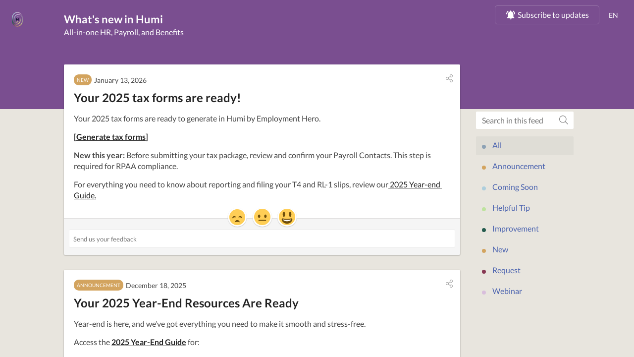

--- FILE ---
content_type: text/html;charset=utf-8
request_url: https://updates.humi.ca/en?role=s_fyAnjuZk15921%3Badmin_Recruiting%3Bmanager%3Badmin%3Bs_dehnHzVn4199%3Bemployee%3Badmin_Payroll%3Badmin_Benefits
body_size: 5349
content:


<!DOCTYPE html>
<html lang="en" data-powered-by="====  Powered by Beamer - www.getbeamer.com  ====">
<head>
<!-- Metatags -->


<meta charset="utf-8">

<meta http-equiv="Content-Security-Policy" content="upgrade-insecure-requests">

<META HTTP-EQUIV="CACHE-CONTROL" CONTENT="max-age=60, public">
<title>What's new in Humi</title>
<meta name="description" content="All-in-one HR, Payroll, and Benefits. Changelog and newsfeed.">
<meta name="keywords" content="What's, changelog, newsfeed, feed, news, roadmap">
<meta name="referrer" content="always">
<meta lang='en'>


<link rel="alternate" hreflang='en' href="en" />

<link rel="alternate" hreflang='fr' href="fr" />


<meta http-equiv="content-type" content="text/html; charset=utf-8">
<meta http-equiv="content-language" content="en">
<meta name="viewport" content="width=device-width, initial-scale=1">
<link rel="canonical" href="https://updates.humi.ca/en"> 


<meta content="index, follow">


<!-- Open Graph -->
<meta property="og:locale" content="en">
<meta property="og:title" content="What's new in Humi">
<meta property="og:url" content="https://updates.humi.ca/en">
<meta property="og:site_name" content="What's new in Humi">
<meta property="og:description" content="All-in-one HR, Payroll, and Benefits">
<meta property="og:type" content="article">

	<meta property="og:image" content="https://static.getbeamer.com/QDzlmFMc18751/logo_11024.png">



<meta property="fb:app_id" content="213351392791601"/>

<!-- Twitter Card -->

	<meta name="twitter:card" content="summary_large_image">



<meta name="twitter:description" content="All-in-one HR, Payroll, and Benefits">
<meta name="twitter:title" content="What's new in Humi">

	<meta name="twitter:image" content="https://static.getbeamer.com/QDzlmFMc18751/logo_11024.png">


<link href="https://app.getbeamer.com/styles/styles.css?v=5" rel="stylesheet" type="text/css" />
<style type="text/css">
	


.featureTitle a, .featureAction a, .featureContent a {
	color: #222222 !important;
}



body:not(.inapp) .header, body:not(.inapp) .news .cover, body:not(.inapp) .modeTab.widgetMode {
	background-color: #7a4e90 !important;
}


.headerTitle, .headerTitle a, .headerMention a, .headerSubtitle, body:not(.inapp) .modeTab .modeButton {
	color: #ffffff !important;
}
.headerClose svg, .headerNav svg {
	fill: #ffffff !important;
}
.actionlist .subscribeAction a.actionlink, .actionlist .requestAction a.actionlink, .actionList #createButton a.actionlink {
	color: #ffffff !important;
	border-color: #ffffff !important;
}
.actionlist .subscribeAction a.actionlink:hover, .actionlist .requestAction a.actionlink:hover, .actionList #createButton a.actionlink:hover {
	background: #ffffff !important;
	color: #7a4e90 !important;
}


.headerTitle, .headerSubtitle, .featureTitle {
	font-size: 20px !important;
}


.feature, .feedbackSubmited {
	color: #464646 !important;
}


.feature {
	background: #ffffff !important;
}
.feature.hasReadMore .featureContent:after {
	background: transparent;
	background: -webkit-gradient(linear, left top, left bottom, from(rgba(255,255,255,0)), to(#ffffff));
	background: -webkit-linear-gradient(top, rgba(255,255,255,0), #ffffff);
	background: -moz-linear-gradient(top, rgba(255,255,255,0), #ffffff);
	background: -o-linear-gradient(top, rgba(255,255,255,0), #ffffff);
	background: linear-gradient(top, rgba(255,255,255,0), #ffffff);
	filter: progid:DXImageTransform.Microsoft.gradient( startColorstr='#ffffff', endColorstr='#ffffff', GradientType=0);
	-ms-filter: "filter: progid:DXImageTransform.Microsoft.gradient( startColorstr='#ffffff', endColorstr='#ffffff', GradientType=0);";
}


.news, .poweredFooter {
	background-color: #e8e5de !important;
}


.featureTitle a, .featureAction a {
	color: #222222 !important;
}
.featureAction svg {
	fill: #222222 !important;
}

.backButton {
	color: #222222 !important;
}

.backButtonIcon {
	fill: #222222 !important;
}


.featureDate .date, .featureDate span {
	color: #464646 !important;
}




.category.categoryNew, .catItem .ico.new {
	background: #d3a45f !important;
}


.category.categoryImprovement, .catItem .ico.improvement {
	background: #245b4e !important;
}


.category.categoryFix, .catItem .ico.fix {
	background: #78787d !important;
}


.category.categoryComingSoon, .catItem .ico.comingsoon {
	background: #adcedd !important;
}


.category.categoryAnnouncement, .catItem .ico.announcement {
	background: #d3a45f !important;
}


	
		
	
		
	
		
	
		
	
		
	
		
	
		
	



.featureContent, .featureAction {
	font-size: 16px !important;
}
.featureAction svg {
	width: 16px !important;
	height: 16px !important;
}


body.inapp .header, body.inapp .news .cover {
	background-color: #7a4e90 !important;
}



.standalone .header .publicLogo.custom {
	background-image: url('https://static.getbeamer.com/QDzlmFMc18751/logo_11024.png')!important;
}


	
	.feature.boostedAnnouncementPopup .featureAction a {
		
		background: #7a4e90 !important;
		
		
		color: #222222 !important;
		
	}
	
	.feature.boostedAnnouncementPopup .featureAction a:hover,
	.feature.boostedAnnouncementPopup .featureAction a:active,
	.feature.boostedAnnouncementPopup .featureAction a:focus {	
		
		background: #7a4e90 !important;
		filter: brightness(1.15);
		
		
		color: #222222 !important;
			
	}

	.scrollPrompt {
		
		background: #7a4e90 !important;
		
		
		color: #222222 !important;
		
	}
	.scrollPrompt:hover {	
		
		background: #7a4e90 !important;
		filter: brightness(1.15);
		
		
		color: #222222 !important;
			
	}



	

	

	

	

	

	

	

</style>

	<link href="https://app.getbeamer.com/productCustomCss?product=QDzlmFMc18751&_a=5440" rel="stylesheet" type="text/css" />


<link href="https://app.getbeamer.com/styles/public.css?v=f2" rel="stylesheet" type="text/css" />

	<link rel="shortcut icon" href="https://static.getbeamer.com/QDzlmFMc18751/logo_small_11025.png" type="image/x-icon"/>




	<link rel="next" href="https://updates.humi.ca/en?page=1" />


<script src="https://app.getbeamer.com/js/jquery/jquery-3.6.0.min.js" defer></script>

	<script src="https://app.getbeamer.com/js/perfect-scrollbar.jquery.min.js" defer></script>

<script type="text/javascript" src="https://app.getbeamer.com/js/scroll.jquery.js" defer></script>

	<script type="text/javascript" src="https://app.getbeamer.com/js/highlight.pack.js" defer></script>

<script type="text/javascript" src="https://app.getbeamer.com/js/emoji.js?v=4" defer></script>

<script type="text/javascript" src="https://app.getbeamer.com/js/mark.min.js" defer></script>
<script type="text/javascript" src="https://app.getbeamer.com/js/human.js?v=2" defer></script>
<script type="text/javascript" src="https://app.getbeamer.com/js/beamer.js?v=9" onload="BeamerEmbed.init(true, false);" defer></script>

	<script type="text/javascript" src="https://app.getbeamer.com/js/beamer-push-public.js?v=2" onload="BeamerEmbed.initPush()" defer></script>

<script>
	
		
			var _BEAMER_PUSH_PROMPT_LABEL = 'We\\\'d like to show you notifications for important news and updates.';
		
		
		
			var _BEAMER_LOGO_URL = 'https:\/\/static.getbeamer.com\/QDzlmFMc18751\/logo_small_11987.png';
		
		
		
			var _BEAMER_PUSH_PROMPT_REFUSE = 'No, thanks';
		
		
		
			var _BEAMER_PUSH_PROMPT_ACCEPT = 'Allow';
		
		
	
	var _changelogView = true;
	var _roadmapView = false;
	var _featureRequestsView = false;
	var _focus = false;
	var _comment = false;
	var _preview = "false";
	var _product_id = "QDzlmFMc18751";
	var _lastViewDate = "2025-01-28T07:51:22.677Z";
	var _lastFeatureRequestsAccessDate = "";
	var _lastRoadmapAccessDate = "";
	var _ignoreUrlParameters = false;
	var _followLinks = true;
	var _hasNonLatinLanguage = false;
	
	
		var _featureMonth;
	
	
	
		var _forceFilter;
	
	
	
		var _theme;
	
	
	
		var _headerColor;
	
	
		var _standaloneLogoUrl = "https:\/\/static.getbeamer.com\/QDzlmFMc18751\/logo_11024.png";
	
	
	
	
		var _productName;
	
	
		var _language = "EN";
	
	
	
		var _userId = '142ed0f8-f469-4a15-9e42-6985166c327b';
	
	
	
	
	
	
		var _customUserId;
	
	
	
		var _category;
	
	
		var _publicPage = true;
	
	
	
		var _post = "false";
	
	
	
		var _basePath = "https://updates.humi.ca/en";
	
	
	
		var _featureRequestsBasePath = "https://updates.humi.ca/ideas/en";
	
	
	
		var _roadmapBasePath = "https://updates.humi.ca/roadmap/en";
	
	
	
	
		var _postUrl;
	
	
	
		var _search;
	
	
	
		var _sort;
	
	var _hasEmail = false;
	
	
		var _noPostsLabel = "No posts to display yet";
	
	
	var _noFeatureRequestsLabel = "No ideas to display yet";
	var _shouldLoadNews = true;
	var _page = 0;
	var _inApp = false;
	var _addUtmParameters = true;
	var _feedbackEmpty = "Comment can\'t be empty";
	var _useCustomPushDomain = false;
	var _multilineFeedback = false;
	var _enableAutofocusComments = true;

	var _showEmailPrompt = false;
	var _accessibilityMode = false;
	var _forceNativeScroll = false;
	
	
		var _descriptionId;
	
	
	
	
		var _shouldInitContainerScroll = true;
	
	
</script>

</head>
<body class="standalone " data-mode="changelog">
	
	
	<div class="header dark standard solid">
		<nav class="nav actions">
			<div class="actionsContent">
				
				
					
					
						<a class="publicLogo custom" href="https://updates.humi.ca/en" aria-label="Humi"></a>
					
				
				<ul class="actionlist">
					
						<li class="action searchAction">
							<div class="headerNav" tabindex=0 onclick="BeamerEmbed.showSearch();" onkeypress="BeamerEmbed.showSearch();" role="button" aria-label="Search">
								<svg version="1.1" id="Layer_1" xmlns="http://www.w3.org/2000/svg" xmlns:xlink="http://www.w3.org/1999/xlink" x="0px" y="0px" width="26px" height="26px" viewBox="0 0 26 26" enable-background="new 0 0 26 26" xml:space="preserve">
									<path d="M23.849,22.147l-5.218-5.217c-0.097-0.099-0.225-0.15-0.365-0.15H17.7c1.354-1.568,2.174-3.609,2.174-5.844
									C19.874,6,15.874,2,10.937,2C6,2,2,6,2,10.937c0,4.938,4,8.938,8.937,8.938c2.234,0,4.275-0.82,5.844-2.174v0.565
									c0,0.141,0.058,0.269,0.15,0.365l5.217,5.218c0.2,0.201,0.527,0.201,0.73,0l0.971-0.971C24.05,22.675,24.05,22.348,23.849,22.147z
									 M10.937,17.812c-3.798,0-6.875-3.076-6.875-6.875c0-3.798,3.077-6.875,6.875-6.875c3.799,0,6.875,3.077,6.875,6.875
									C17.812,14.735,14.735,17.812,10.937,17.812z"></path>
								</svg>
							</div>
						</li>
					
					
						<li class="action subscribeAction" style="display: none;">
							<a class="actionLink" href="#" onclick="BeamerEmbed.openNotificationPopup();">
								<svg class="materialIcon notificationsIcon" xmlns="http://www.w3.org/2000/svg" height="24" viewBox="0 0 24 24" width="24">
	<path d="M0 0h24v24H0z" fill="none"/>
	<path d="M7.58 4.08L6.15 2.65C3.75 4.48 2.17 7.3 2.03 10.5h2c.15-2.65 1.51-4.97 3.55-6.42zm12.39 6.42h2c-.15-3.2-1.73-6.02-4.12-7.85l-1.42 1.43c2.02 1.45 3.39 3.77 3.54 6.42zM18 11c0-3.07-1.64-5.64-4.5-6.32V4c0-.83-.67-1.5-1.5-1.5s-1.5.67-1.5 1.5v.68C7.63 5.36 6 7.92 6 11v5l-2 2v1h16v-1l-2-2v-5zm-6 11c.14 0 .27-.01.4-.04.65-.14 1.18-.58 1.44-1.18.1-.24.15-.5.15-.78h-4c.01 1.1.9 2 2.01 2z"/>
</svg>
								<span>
									
										Subscribe to updates
									
									
								</span>
							</a>
						</li>
					
					
					
						
							<li class="action">
								<select name="language" id="language" class="langSelect" onchange="BeamerEmbed.selectLanguage(this);">
    <option value="EN" selected="selected">EN</option>
    <option value="FR">FR</option>


</select>


							</li>
						
                        
                        
						
					
					
				</ul>
			</div>
		</nav>
		<h1 class="headerTitle">
			
			
			
				
				
					<a href="https://updates.humi.ca/en">
						
							What's new in
						
						
						
							
							
								 Humi
							
						
					</a>
				
				
			
		</h1>
		<h2 class="headerSubtitle">
			
				
					All-in-one HR, Payroll, and Benefits
				
				
				
			
		</h2>
	</div>
	
		<div class="streamSearch">
			<div class="streamSearchBack" onclick="clearSearch();" onkeypress="clearSearch();" tabindex="0" role="button" aria-label="Clear search">
				<svg version="1.1" id="Layer_1" xmlns="http://www.w3.org/2000/svg" xmlns:xlink="http://www.w3.org/1999/xlink" x="0px" y="0px" width="26px" height="26px" viewBox="0 0 26 26" enable-background="new 0 0 26 26" xml:space="preserve">
					<path d="M7.756,1.935L6.75,2.94c-0.238,0.238-0.238,0.624,0,0.861L15.927,13L6.75,22.198
					c-0.238,0.237-0.238,0.624,0,0.861l1.006,1.006c0.238,0.237,0.624,0.237,0.861,0l10.635-10.634c0.237-0.238,0.237-0.625,0-0.862
					L8.617,1.935C8.379,1.697,7.994,1.697,7.756,1.935z"></path>
				</svg>
			</div>
			
			
				
					
				
				
			
	    	<input type="text" class="streamSearchInput" onfocus='BeamerEmbed.showSearch();' placeholder="Search in this feed" aria-label="Search in this feed">
	    	
	    		<div class="streamSearchIcon">
					<svg version="1.1" id="Layer_1" xmlns="http://www.w3.org/2000/svg" xmlns:xlink="http://www.w3.org/1999/xlink" x="0px" y="0px" width="26px" height="26px" viewBox="0 0 26 26" enable-background="new 0 0 26 26" xml:space="preserve">
						<path d="M23.849,22.147l-5.218-5.217c-0.097-0.099-0.225-0.15-0.365-0.15H17.7c1.354-1.568,2.174-3.609,2.174-5.844
						C19.874,6,15.874,2,10.937,2C6,2,2,6,2,10.937c0,4.938,4,8.938,8.937,8.938c2.234,0,4.275-0.82,5.844-2.174v0.565
						c0,0.141,0.058,0.269,0.15,0.365l5.217,5.218c0.2,0.201,0.527,0.201,0.73,0l0.971-0.971C24.05,22.675,24.05,22.348,23.849,22.147z
						 M10.937,17.812c-3.798,0-6.875-3.076-6.875-6.875c0-3.798,3.077-6.875,6.875-6.875c3.799,0,6.875,3.077,6.875,6.875
						C17.812,14.735,14.735,17.812,10.937,17.812z"></path>
					</svg>
					<svg onclick="clearSearchInput();" xmlns="http://www.w3.org/2000/svg" width="24" height="24" viewBox="0 0 24 24">
						<path d="M19 6.41L17.59 5 12 10.59 6.41 5 5 6.41 10.59 12 5 17.59 6.41 19 12 13.41 17.59 19 19 17.59 13.41 12z"></path>
						<path d="M0 0h24v24H0z" fill="none"></path>
					</svg>
		    	</div>
	    	
	    	
	    </div>
	
	<div class="panel" id="panel-nav">
		<nav class="nav streamNav">
			
			
				

<div class="streamCats singleCategory">
    <ul class="streamCatsList">
    	 
    		
    			<li class="catItem">
			    	<a class="catItemLink active" href="https://updates.humi.ca/en?all&role=s_fyAnjuZk15921%3Badmin_Recruiting%3Bmanager%3Badmin%3Bs_dehnHzVn4199%3Bemployee%3Badmin_Payroll%3Badmin_Benefits"" href="javascript:void(0)">
			    		<i class="ico"></i>
			    		<span class="catItemName">
			    			
				    			All
				    		
				    		
			    		</span>
			    	</a>
			    </li>
    		
			
				
<li class="catItem category_announcement">
	
		<a class="category_announcement catItemLink" href="https://updates.humi.ca/en?category=announcement&role=s_fyAnjuZk15921%3Badmin_Recruiting%3Bmanager%3Badmin%3Bs_dehnHzVn4199%3Bemployee%3Badmin_Payroll%3Badmin_Benefits" href="javascript:void(0)">
	
	
		
		
			
		
		
			<i class="ico announcement"></i>
		
		
		<span class="catItemName">
			
			
				announcement
			
		</span>
	</a>
</li>
			
				
<li class="catItem category_comingsoon">
	
		<a class="category_comingsoon catItemLink" href="https://updates.humi.ca/en?category=comingsoon&role=s_fyAnjuZk15921%3Badmin_Recruiting%3Bmanager%3Badmin%3Bs_dehnHzVn4199%3Bemployee%3Badmin_Payroll%3Badmin_Benefits" href="javascript:void(0)">
	
	
		
		
			
		
		
			<i class="ico comingsoon"></i>
		
		
		<span class="catItemName">
			
			
				coming soon
			
		</span>
	</a>
</li>
			
				
<li class="catItem category_helpful_tip">
	
		<a class="category_helpful_tip catItemLink" href="https://updates.humi.ca/en?category=helpful+tip&role=s_fyAnjuZk15921%3Badmin_Recruiting%3Bmanager%3Badmin%3Bs_dehnHzVn4199%3Bemployee%3Badmin_Payroll%3Badmin_Benefits" href="javascript:void(0)">
	
	
		
			
		
		
		
			<i class="ico color-9" style="background: #bee39e;"></i>
		
		
		<span class="catItemName">
			
			
				helpful tip
			
		</span>
	</a>
</li>
			
				
<li class="catItem category_improvement">
	
		<a class="category_improvement catItemLink" href="https://updates.humi.ca/en?category=improvement&role=s_fyAnjuZk15921%3Badmin_Recruiting%3Bmanager%3Badmin%3Bs_dehnHzVn4199%3Bemployee%3Badmin_Payroll%3Badmin_Benefits" href="javascript:void(0)">
	
	
		
		
			
		
		
			<i class="ico improvement"></i>
		
		
		<span class="catItemName">
			
			
				improvement
			
		</span>
	</a>
</li>
			
				
<li class="catItem category_new">
	
		<a class="category_new catItemLink" href="https://updates.humi.ca/en?category=new&role=s_fyAnjuZk15921%3Badmin_Recruiting%3Bmanager%3Badmin%3Bs_dehnHzVn4199%3Bemployee%3Badmin_Payroll%3Badmin_Benefits" href="javascript:void(0)">
	
	
		
		
			
		
		
			<i class="ico new"></i>
		
		
		<span class="catItemName">
			
			
				new
			
		</span>
	</a>
</li>
			
				
<li class="catItem category_request">
	
		<a class="category_request catItemLink" href="https://updates.humi.ca/en?category=request&role=s_fyAnjuZk15921%3Badmin_Recruiting%3Bmanager%3Badmin%3Bs_dehnHzVn4199%3Bemployee%3Badmin_Payroll%3Badmin_Benefits" href="javascript:void(0)">
	
	
		
			
		
		
		
			<i class="ico color-9" style="background: #873853;"></i>
		
		
		<span class="catItemName">
			
			
				request
			
		</span>
	</a>
</li>
			
				
<li class="catItem category_webinar">
	
		<a class="category_webinar catItemLink" href="https://updates.humi.ca/en?category=webinar&role=s_fyAnjuZk15921%3Badmin_Recruiting%3Bmanager%3Badmin%3Bs_dehnHzVn4199%3Bemployee%3Badmin_Payroll%3Badmin_Benefits" href="javascript:void(0)">
	
	
		
			
		
		
		
			<i class="ico color-2" style="background: #d8bedc;"></i>
		
		
		<span class="catItemName">
			
			
				webinar
			
		</span>
	</a>
</li>
			
			
		
    	
    </ul>
</div>

			
		</nav>
	</div>
	<div class="container" tabindex="-1">
		<div class="news">
			<div class="cover header dark solid"></div>
			<div class="stream">
				
				
					
					
					<div class="streamContent" role="list">
						
						
						<div id="firstResults">
							
							
								
								<div class="feature mockup">
	<div class="featureDate">
		<div class="category"></div>
		<span></span>
	</div>
	<h3 class="featureTitle">
		<a class="redirected"></a>
	</h3>
	<div class="featureContent"></div>
</div>
<div class="feature mockup">
	<div class="featureDate">
		<div class="category"></div>
		<span></span>
	</div>
	<h3 class="featureTitle">
		<a class="redirected"></a>
	</h3>
	<div class="featureContent"></div>
</div>
<div class="feature mockup">
	<div class="featureDate">
		<div class="category"></div>
		<span></span>
	</div>
	<h3 class="featureTitle">
		<a class="redirected"></a>
	</h3>
	<div class="featureContent"></div>
</div>
								
								
							
						</div>
					</div>	
					<nav class="nav streamNav sticky sticker"  style="margin-top:-35px;">
						
						
						
						    <div class="streamSearch">
						    	<input type="text" class="streamSearchInput" placeholder="Search in this feed">
						    	<div class="streamSearchIcon">
									<svg version="1.1" id="Layer_1" xmlns="http://www.w3.org/2000/svg" xmlns:xlink="http://www.w3.org/1999/xlink" x="0px" y="0px" width="40px" height="40px" viewBox="460 260 40 40" enable-background="new 460 260 40 40" xml:space="preserve"><path d="M499.738,297.637l-10.077-10.077c-0.18-0.18-0.414-0.273-0.664-0.273h-0.805c2.679-2.898,4.319-6.766,4.319-11.023 c0-8.976-7.272-16.249-16.249-16.249c-8.976,0-16.249,7.273-16.249,16.249c0,8.977,7.273,16.249,16.249,16.249 c4.258,0,8.125-1.641,11.023-4.312v0.797c0,0.25,0.102,0.484,0.273,0.663l10.077,10.078c0.367,0.367,0.961,0.367,1.328,0 l0.773-0.773C500.105,298.598,500.105,298.004,499.738,297.637z M476.263,290.012c-7.601,0-13.749-6.147-13.749-13.749 c0-7.601,6.148-13.749,13.749-13.749c7.602,0,13.749,6.148,13.749,13.749C490.012,283.864,483.864,290.012,476.263,290.012z"/></svg>
						    	</div>
						    </div>
						    

<div class="streamCats singleCategory">
    <ul class="streamCatsList">
    	 
    		
    			<li class="catItem">
			    	<a class="catItemLink active" href="https://updates.humi.ca/en?all&role=s_fyAnjuZk15921%3Badmin_Recruiting%3Bmanager%3Badmin%3Bs_dehnHzVn4199%3Bemployee%3Badmin_Payroll%3Badmin_Benefits"" href="javascript:void(0)">
			    		<i class="ico"></i>
			    		<span class="catItemName">
			    			
				    			All
				    		
				    		
			    		</span>
			    	</a>
			    </li>
    		
			
				
<li class="catItem category_announcement">
	
		<a class="category_announcement catItemLink" href="https://updates.humi.ca/en?category=announcement&role=s_fyAnjuZk15921%3Badmin_Recruiting%3Bmanager%3Badmin%3Bs_dehnHzVn4199%3Bemployee%3Badmin_Payroll%3Badmin_Benefits" href="javascript:void(0)">
	
	
		
		
			
		
		
			<i class="ico announcement"></i>
		
		
		<span class="catItemName">
			
			
				announcement
			
		</span>
	</a>
</li>
			
				
<li class="catItem category_comingsoon">
	
		<a class="category_comingsoon catItemLink" href="https://updates.humi.ca/en?category=comingsoon&role=s_fyAnjuZk15921%3Badmin_Recruiting%3Bmanager%3Badmin%3Bs_dehnHzVn4199%3Bemployee%3Badmin_Payroll%3Badmin_Benefits" href="javascript:void(0)">
	
	
		
		
			
		
		
			<i class="ico comingsoon"></i>
		
		
		<span class="catItemName">
			
			
				coming soon
			
		</span>
	</a>
</li>
			
				
<li class="catItem category_helpful_tip">
	
		<a class="category_helpful_tip catItemLink" href="https://updates.humi.ca/en?category=helpful+tip&role=s_fyAnjuZk15921%3Badmin_Recruiting%3Bmanager%3Badmin%3Bs_dehnHzVn4199%3Bemployee%3Badmin_Payroll%3Badmin_Benefits" href="javascript:void(0)">
	
	
		
			
		
		
		
			<i class="ico color-9" style="background: #bee39e;"></i>
		
		
		<span class="catItemName">
			
			
				helpful tip
			
		</span>
	</a>
</li>
			
				
<li class="catItem category_improvement">
	
		<a class="category_improvement catItemLink" href="https://updates.humi.ca/en?category=improvement&role=s_fyAnjuZk15921%3Badmin_Recruiting%3Bmanager%3Badmin%3Bs_dehnHzVn4199%3Bemployee%3Badmin_Payroll%3Badmin_Benefits" href="javascript:void(0)">
	
	
		
		
			
		
		
			<i class="ico improvement"></i>
		
		
		<span class="catItemName">
			
			
				improvement
			
		</span>
	</a>
</li>
			
				
<li class="catItem category_new">
	
		<a class="category_new catItemLink" href="https://updates.humi.ca/en?category=new&role=s_fyAnjuZk15921%3Badmin_Recruiting%3Bmanager%3Badmin%3Bs_dehnHzVn4199%3Bemployee%3Badmin_Payroll%3Badmin_Benefits" href="javascript:void(0)">
	
	
		
		
			
		
		
			<i class="ico new"></i>
		
		
		<span class="catItemName">
			
			
				new
			
		</span>
	</a>
</li>
			
				
<li class="catItem category_request">
	
		<a class="category_request catItemLink" href="https://updates.humi.ca/en?category=request&role=s_fyAnjuZk15921%3Badmin_Recruiting%3Bmanager%3Badmin%3Bs_dehnHzVn4199%3Bemployee%3Badmin_Payroll%3Badmin_Benefits" href="javascript:void(0)">
	
	
		
			
		
		
		
			<i class="ico color-9" style="background: #873853;"></i>
		
		
		<span class="catItemName">
			
			
				request
			
		</span>
	</a>
</li>
			
				
<li class="catItem category_webinar">
	
		<a class="category_webinar catItemLink" href="https://updates.humi.ca/en?category=webinar&role=s_fyAnjuZk15921%3Badmin_Recruiting%3Bmanager%3Badmin%3Bs_dehnHzVn4199%3Bemployee%3Badmin_Payroll%3Badmin_Benefits" href="javascript:void(0)">
	
	
		
			
		
		
		
			<i class="ico color-2" style="background: #d8bedc;"></i>
		
		
		<span class="catItemName">
			
			
				webinar
			
		</span>
	</a>
</li>
			
			
		
    	
    </ul>
</div>

						
					</nav>
				
			</div>
		</div>
		
	</div>
	
	

	<div class="top notificationsPrompt" style="display: none;" data-prompt="push">
		<div class="promptContent">
			<div class="promptContentText">
				<svg class="materialIcon notificationsIcon" xmlns="http://www.w3.org/2000/svg" height="24" viewBox="0 0 24 24" width="24">
	<path d="M0 0h24v24H0z" fill="none"/>
	<path d="M7.58 4.08L6.15 2.65C3.75 4.48 2.17 7.3 2.03 10.5h2c.15-2.65 1.51-4.97 3.55-6.42zm12.39 6.42h2c-.15-3.2-1.73-6.02-4.12-7.85l-1.42 1.43c2.02 1.45 3.39 3.77 3.54 6.42zM18 11c0-3.07-1.64-5.64-4.5-6.32V4c0-.83-.67-1.5-1.5-1.5s-1.5.67-1.5 1.5v.68C7.63 5.36 6 7.92 6 11v5l-2 2v1h16v-1l-2-2v-5zm-6 11c.14 0 .27-.01.4-.04.65-.14 1.18-.58 1.44-1.18.1-.24.15-.5.15-.78h-4c.01 1.1.9 2 2.01 2z"/>
</svg>
				
					
						Subscribe to get our latest updates
					
					
				
				
			</div>
			<div class="promptContentText subscribed">
				<svg class="materialIcon emailIcon" xmlns="http://www.w3.org/2000/svg" height="24" viewBox="0 0 24 24" width="24">
	<path d="M20 4H4c-1.1 0-1.99.9-1.99 2L2 18c0 1.1.9 2 2 2h16c1.1 0 2-.9 2-2V6c0-1.1-.9-2-2-2zm0 4l-8 5-8-5V6l8 5 8-5v2z"/>
	<path d="M0 0h24v24H0z" fill="none"/>
</svg>
				<div class="innerPromptContentText">
					<p>
						
							Thanks for subscribing!
						
						
					</p>
					<p>
						
							Check your inbox to verify your email
						
						
					</p>
				</div>
			</div>
			<div class="promptClose">
				<svg xmlns="http://www.w3.org/2000/svg" width="24" height="24" viewBox="0 0 24 24">
    <path d="M19 6.41L17.59 5 12 10.59 6.41 5 5 6.41 10.59 12 5 17.59 6.41 19 12 13.41 17.59 19 19 17.59 13.41 12z"/>
    <path d="M0 0h24v24H0z" fill="none"/>
</svg>

			</div>
		</div>

		
		
	</div>

	
	

	
		
	
	

	
	
	
		
		
	
	
	
		<link href="https://app.getbeamer.com/styles/highlight-js.css" rel="stylesheet" type="text/css">
	
</body>
</html>


--- FILE ---
content_type: text/html;charset=utf-8
request_url: https://push.getbeamer.com/embeddedPush?product=QDzlmFMc18751&publicPage=true
body_size: 5657
content:


<!DOCTYPE html>
<html style="display:none;width:0px;height:0px;opacity:0;background:transparent;">
<head>
  
<meta http-equiv="Content-Security-Policy" content="upgrade-insecure-requests">

  <script type="text/javascript">
    

"use strict";var _createClass=function(){function e(e,n){for(var t=0;t<n.length;t++){var r=n[t];r.enumerable=r.enumerable||!1,r.configurable=!0,"value"in r&&(r.writable=!0),Object.defineProperty(e,r.key,r)}}return function(n,t,r){return t&&e(n.prototype,t),r&&e(n,r),n}}();function _classCallCheck(e,n){if(!(e instanceof n))throw new TypeError("Cannot call a class as a function")}var idbKeyval=function(e){var n=function(){function e(){var n=arguments.length>0&&void 0!==arguments[0]?arguments[0]:"keyval-store",t=arguments.length>1&&void 0!==arguments[1]?arguments[1]:"keyval";_classCallCheck(this,e),this.storeName=t,this._dbp=new Promise(function(e,r){var o=indexedDB.open(n,1);o.onerror=function(){return r(o.error)},o.onsuccess=function(){return e(o.result)},o.onupgradeneeded=function(){o.result.createObjectStore(t)}})}return _createClass(e,[{key:"_withIDBStore",value:function(e,n){var t=this;return this._dbp.then(function(r){return new Promise(function(o,i){var u=r.transaction(t.storeName,e);u.oncomplete=function(){return o()},u.onabort=u.onerror=function(){return i(u.error)},n(u.objectStore(t.storeName))})})}}]),e}(),t=void 0;function r(){return t||(t=new n),t}return e.Store=n,e.get=function(e){var n=void 0;return(arguments.length>1&&void 0!==arguments[1]?arguments[1]:r())._withIDBStore("readonly",function(t){n=t.get(e)}).then(function(){return n.result})},e.set=function(e,n){return(arguments.length>2&&void 0!==arguments[2]?arguments[2]:r())._withIDBStore("readwrite",function(t){t.put(n,e)})},e.del=function(e){return(arguments.length>1&&void 0!==arguments[1]?arguments[1]:r())._withIDBStore("readwrite",function(n){n.delete(e)})},e.clear=function(){return(arguments.length>0&&void 0!==arguments[0]?arguments[0]:r())._withIDBStore("readwrite",function(e){e.clear()})},e.keys=function(){var e=[];return(arguments.length>0&&void 0!==arguments[0]?arguments[0]:r())._withIDBStore("readonly",function(n){(n.openKeyCursor||n.openCursor).call(n).onsuccess=function(){this.result&&(e.push(this.result.key),this.result.continue())}}).then(function(){return e})},e}({});

(function() {
  

var _PRODUCT_CODE = 'QDzlmFMc18751';
var _PERMISSIONS_KEY = '_BEAMER_NOTIFICATIONS_PERMITTED_' + _PRODUCT_CODE;
var _FILTER_KEY = '_BEAMER_FILTER_' + _PRODUCT_CODE;
var _USER_KEY = '_BEAMER_USER_' + _PRODUCT_CODE;
var _FIRSTNAME_KEY = '_BEAMER_FIRSTNAME_' + _PRODUCT_CODE;
var _LASTNAME_KEY = '_BEAMER_LASTNAME_' + _PRODUCT_CODE;
var _EMAIL_KEY = '_BEAMER_EMAIL_' + _PRODUCT_CODE;
var _CUSTOM_USER_KEY = '_BEAMER_CUSTOM_USER_' + _PRODUCT_CODE;
var _LANGUAGE_KEY = '_BEAMER_LANGUAGE_' + _PRODUCT_CODE;
var _LAST_REQUEST_DATE_KEY = '_BEAMER_NOTIFICATIONS_LAST_REQUEST_' + _PRODUCT_CODE;
var _REQUEST_ATTEPMTS_KEY = '_BEAMER_NOTIFICATIONS_REQUEST_ATTEPMTS_' + _PRODUCT_CODE;
var _LAST_DATA_UPDATE = '_BEAMER_LAST_DATA_UPDATE_' + _PRODUCT_CODE;
var _LAST_UPDATE_REQUEST = '_BEAMER_LAST_UPDATE_REQUEST_' + _PRODUCT_CODE;
var _PUBLIC = true;








var _BASE_URL = "https://push.getbeamer.com/";
var _USER_DETAILS;
var _PENDING_BACKEND_SAVES = [];
var _BACKEND_SAVE_TIMEOUT;

function sendTokenToServer(token, alreadyGranted) {
	var data = 'token=' + token;

	data += '&product=' + _PRODUCT_CODE;

	return buildTokenUrl(data).then(function(url) {
		if (url.indexOf('custom_user_id') < 0 && typeof custom_user_id !== 'undefined' && custom_user_id !== '') {
			url += '&custom_user_id=' + encodeURIComponent(custom_user_id);
		}

		if (typeof alreadyGranted !== 'undefined' && alreadyGranted) {
			url += '&alreadyGranted=true';
		}

		if (typeof _REF_URL !== 'undefined' && _REF_URL) {
			url += '&ref=' + encodeURIComponent(_REF_URL);
		}

		doSubscriptionRequest(url, function(xhttp) {
			if(xhttp.readyState == 4) {
				if (xhttp.status == 200) {
					saveInStorage(_PERMISSIONS_KEY, true);
					saveInDB(_LAST_UPDATE_REQUEST, new Date().getTime())
						.then(exit);
				} else {
					exit();
				}
			}
		});
	});
}

function doSubscriptionRequest(data, callback) {
	if (typeof XMLHttpRequest !== 'undefined') {
		var xhttp = new XMLHttpRequest();
		xhttp.open('POST', _BASE_URL + 'subscribeToPush', true);
		xhttp.setRequestHeader('Content-type', 'application/x-www-form-urlencoded');
		xhttp.onreadystatechange = function() {
			if (callback) {
				callback(xhttp);
			}
		};
		xhttp.send(data);
	} else {
		var request = new Request(_BASE_URL + 'subscribeToPush?' + data);
		var options = {
			method: 'GET',
		}

		return fetch(request, options).then(callback);
	}
}

function logError(error) {
	var baseData = 'message=' + encodeURIComponent(error) + '&product=' + _PRODUCT_CODE;

	buildTokenUrl(baseData).then(function(data) {
		if (typeof XMLHttpRequest !== 'undefined') {
			var xhttp = new XMLHttpRequest();
			xhttp.open('POST', _BASE_URL + 'logPushError', true);
			xhttp.setRequestHeader('Content-type', 'application/x-www-form-urlencoded');
			xhttp.send(data);
		} else {
			var request = new Request(_BASE_URL + 'logPushError?' + data);
			var options = {
				method: 'GET',
			}
			return fetch(request, options);
		}
	});
}

function saveInStorage(key, data) {
	try {
		// if (window.localStorage) {
		// 	if (typeof data !== 'string') {
		// 		data = JSON.stringify(data);
		// 	}
		// 	localStorage.setItem(key, data);
		// }

		//Backend Fallback
		setToBackend(key, data);
	} catch (e) {
	}
}

function getFromStorage(key) {
	try {
		return getFromBackend(key);
		// var value;

		// if (window.localStorage) {
		// 	value = localStorage.getItem(key);
		// 	if (typeof value !== 'undefined') {
		// 		return value;
		// 	}
		// }

		// var value = getFromBackend(key);

		// if (window.localStorage) {
		// 	var data = value;
		// 	if (typeof data !== 'string') {
		// 		data = JSON.stringify(data);
		// 	}
		// 	localStorage.setItem(key, data);
		// }

		// return value;
	} catch (e) {
	}
}

function removeFromStorage(key) {
	try {
		// if (window.localStorage) {
		// 	localStorage.removeItem(key);
		// }

		setToBackend(key, '');
	} catch(e) {
	}
}

function getFromDB(key) {
	if (typeof getFromWorkerDB !== 'undefined') {
		return getFromWorkerDB(key);
	}
	// return idbKeyval.get(key).then(function(value) {
	// 	if (typeof value !== 'undefined') {
	// 		return value;
	// 	}
	// 	return getFromBackend(key);
	// });
	return Promise.resolve(getFromBackend(key));
}

function saveInDB(key, data) {
	// setToBackend(key, data);
	// return idbKeyval.set(key, data);
	return new Promise(function(resolve) {
		setToBackend(key, data);
		resolve();
	});
}

function getFromBackend(cname) {
	var value = _USER_DETAILS[cname];
	if (typeof value === 'string' && /^-?\d+$/.test(value)) {
		return parseInt(value);
	}
	return value;
	// var url = _BASE_URL + 'getPushPromptLastInteraction'
	// var data = Beamer.ajax(url, function(response) { return response })
	// var formData = {
	// 	product: _PRODUCT_CODE,
	// 	user_id: _USER,
	// 	key: cname
	// }
	// sendData(formData, url, 'GET', function(xhttp) {
	// 	if (xhttp.readyState == 4) {
	// 		if (xhttp.status == 200) {
	// 			return xhttp.data;
	// 		} else {
	// 			exit();
	// 		}
	// 	}
	// });
}

function setToBackend(cname, data) {
	var currentValue = getFromBackend(cname);
	if (
		(typeof currentValue === 'undefined' && (typeof data === 'undefined' || data === ''))
		|| (typeof currentValue !== 'undefined' && currentValue == data)
	) {
		return;
	}

	_USER_DETAILS[cname] = data;

	if (typeof _BACKEND_SAVE_TIMEOUT !== 'undefined' && !!_BACKEND_SAVE_TIMEOUT) {
		clearTimeout(_BACKEND_SAVE_TIMEOUT);
	}

	_PENDING_BACKEND_SAVES.push({key: cname, value: data});

	_BACKEND_SAVE_TIMEOUT = setTimeout(function() {
		var keyValues = {};
		while (_PENDING_BACKEND_SAVES.length > 0) {
			var keyValue = _PENDING_BACKEND_SAVES.pop();
			keyValues[keyValue.key] = keyValue.value;
		}

		var url = _BASE_URL + 'updateUserPushDetails'
		var formData = {
			product: _PRODUCT_CODE,
			user_id: _USER,
			keyValues: JSON.stringify(keyValues)
		}
		sendData(formData, url, 'POST');

		_BACKEND_SAVE_TIMEOUT = null;
	}, 500);
}

function exit() {
	if (
		(typeof _useCustomPushDomain === 'undefined' || !_useCustomPushDomain)
		&& (
			typeof Beamer === 'undefined'
			|| typeof Beamer.pushDomain === 'undefined'
			|| (
				Beamer.pushDomain !== window.location.host
				&& (!window.location.host.endsWith('.' + Beamer.pushDomain))
			)
		)
	) {
		if (typeof _BACKEND_SAVE_TIMEOUT !== 'undefined' && !!_BACKEND_SAVE_TIMEOUT) {
			setTimeout(function() {
				window.close();
			}, 1000);
		} else {
			window.close();
		}
	}
}

function initMessaging() {
	firebase.initializeApp({
		apiKey: 'AIzaSyCcZbbK1LEqht5CvQmRtssDaEK3bMn6qD8',
		projectId: 'getbeamer',
		messagingSenderId: '703343904461',
		appId: '1:703343904461:web:460f6175a3f28fa1368b84'
	});

	return firebase.messaging();
}

function detectOS() {
	try {
		var nAgt = navigator.userAgent;

		var os = '';
		var clientStrings = [
			{s:'Windows 10', r:/(Windows 10.0|Windows NT 10.0)/},
			{s:'Windows 8.1', r:/(Windows 8.1|Windows NT 6.3)/},
			{s:'Windows 8', r:/(Windows 8|Windows NT 6.2)/},
			{s:'Windows 7', r:/(Windows 7|Windows NT 6.1)/},
			{s:'Windows Vista', r:/Windows NT 6.0/},
			{s:'Windows Server 2003', r:/Windows NT 5.2/},
			{s:'Windows XP', r:/(Windows NT 5.1|Windows XP)/},
			{s:'Windows 2000', r:/(Windows NT 5.0|Windows 2000)/},
			{s:'Windows ME', r:/(Win 9x 4.90|Windows ME)/},
			{s:'Windows 98', r:/(Windows 98|Win98)/},
			{s:'Windows 95', r:/(Windows 95|Win95|Windows_95)/},
			{s:'Windows NT 4.0', r:/(Windows NT 4.0|WinNT4.0|WinNT|Windows NT)/},
			{s:'Windows CE', r:/Windows CE/},
			{s:'Windows 3.11', r:/Win16/},
			{s:'Android', r:/Android/},
			{s:'Open BSD', r:/OpenBSD/},
			{s:'Sun OS', r:/SunOS/},
			{s:'Linux', r:/(Linux|X11)/},
			{s:'iOS', r:/(iPhone|iPad|iPod)/},
			{s:'Mac OS X', r:/Mac OS X/},
			{s:'Mac OS', r:/(MacPPC|MacIntel|Mac_PowerPC|Macintosh)/},
			{s:'QNX', r:/QNX/},
			{s:'UNIX', r:/UNIX/},
			{s:'BeOS', r:/BeOS/},
			{s:'OS/2', r:/OS\/2/},
			{s:'Search Bot', r:/(nuhk|Googlebot|Yammybot|Openbot|Slurp|MSNBot|Ask Jeeves\/Teoma|ia_archiver)/}
		];
		for (var id in clientStrings) {
			var cs = clientStrings[id];
			if (cs.r.test(nAgt)) {
				os = cs.s;
				break;
			}
		}

		return os;
	} catch(e) {

	}
}

function isMacOS() {
	var os = detectOS();
	return os && os.indexOf('Mac') > -1;
}

function isSafari() {
	return /^((?!chrome|android).)*safari/i.test(navigator.userAgent);
}

function buildTokenUrl(url) {
	return appendUrlParameter(url, _FILTER_KEY, 'role')
		.then(function(url) {
			return appendUrlParameter(url, _USER_KEY, 'user_id');
		})
		.then(function(url) {
			return appendUrlParameter(url, _FIRSTNAME_KEY, 'user_firstname');
		})
		.then(function(url) {
			return appendUrlParameter(url, _LASTNAME_KEY, 'user_lastname');
		})
		.then(function(url) {
			return appendUrlParameter(url, _EMAIL_KEY, 'user_email');
		})
		.then(function(url) {
			return appendUrlParameter(url, _CUSTOM_USER_KEY, 'custom_user_id');
		})
		.then(function(url) {
			return appendUrlParameter(url, _LANGUAGE_KEY, 'language');
		});
}

function appendUrlParameter(url, dbKey, parameter) {
	return getFromDB(dbKey).then(function(value) {
		if (value && (typeof value !== 'string' || value.trim() !== '')) {
			if (url.indexOf(parameter + '=') > 0) {
				return url;
			}

			if (url.indexOf('?') < 0 && url.indexOf('&') < 0) {
				url += '?';
			} else {
				url += '&';
			}
			url += parameter + '=' + encodeURIComponent(value);
		}
		return url;
	});
}

function sendData(data, url, method, callback) {
	if (typeof XMLHttpRequest !== 'undefined') {
		if (typeof data !== 'undefined' && method === 'GET') {
			data = new URLSearchParams(data).toString();
			
			if (url.indexOf('?') > -1) {
				url += '&';
			} else {
				url += '?';
			}

			url += data;
		}

		var xhttp = new XMLHttpRequest();
		xhttp.open(method, url, true);
		xhttp.setRequestHeader('Content-type', 'application/x-www-form-urlencoded');
		xhttp.onreadystatechange = function() {
			if (xhttp.readyState == 4) {
				if (xhttp.status == 200) {
					if (typeof callback !== 'undefined' && !!callback) {
						callback(JSON.parse(xhttp.responseText));
					}
				} else {
					exit();
				}
			}
		};

		if (typeof data !== 'undefined' && method !== 'GET') {
			data = new URLSearchParams(data).toString();
			xhttp.send(data);
		} else {
			xhttp.send();
		}
	} else if (typeof postFetch !== 'undefined') {
		if (typeof data !== 'undefined') {
			data = new URLSearchParams(data).toString();
			
			if (url.indexOf('?') > -1) {
				url += '&';
			} else {
				url += '?';
			}

			url += data;
		}

		postFetch(url).then(function(response) {
			if (typeof callback !== 'undefined' && !!callback) {
  				if (response.headers.get("content-type").includes("application/json")) {
					response.json().then(callback);
				} else {
					callback();
				}
  			}
	    })
	} else {
		var request = new Request(url + '?' + data);
		var options = {
			method,
		}

		return fetch(request, options).then(callback);
	}
}

function retrieveBackendDetails(callback) {
	var url = _BASE_URL + 'userPushDetails';
	var formData = {
		product: _PRODUCT_CODE
	};

	if (typeof _USER !== 'undefined') {
		formData.user_id = _USER;
	}
	if (typeof _TOKEN !== 'undefined') {
		formData.token = _TOKEN;
	}
	if (typeof _LANGUAGE !== 'undefined') {
		formData.language = _LANGUAGE;
	}
	if (typeof _LAST_PUSH_UPDATE_TIME !== 'undefined') {
		formData.l = _LAST_PUSH_UPDATE_TIME;
	}

	sendData(formData, url, 'GET', function(data) {
		_USER_DETAILS = data;
		if (typeof callback !== 'undefined' && !!callback) {
			callback();
		}
	});
}

  var _REFUSE_PERMISSION = false;
  var _RETRY_REQUEST = false;

  function parseDate(string) {
    try {
      var b = string.split(/\D+/);
      return new Date(Date.UTC(b[0], --b[1], b[2], b[3], b[4], b[5], b[6]));
    } catch(err) {
      try {
        return new Date(string);
      } catch(err) {
      }
    }
  }

  function shouldRequestPermission() {
    if (!_RETRY_REQUEST) {
      return false;
    }
    
    var should = false;

    var lastRequestDateString = getFromStorage(_LAST_REQUEST_DATE_KEY);

    if (lastRequestDateString) {
      var requestDate = parseDate(lastRequestDateString);
      if (requestDate) {
        var timeAgo = new Date().getTime() - requestDate.getTime();
        var daysAgo = timeAgo / 1000 / 60 / 60 / 24;
        var attempts = getFromStorage(_REQUEST_ATTEPMTS_KEY);
        if (!attempts) {
          attempts = 1;
        }

        should = (attempts == 1 && daysAgo >= 7)
          || (attempts == 2 && daysAgo >= 30)
          || (attempts > 2 && daysAgo >= 180);
      }
    } else {
      saveInStorage(_LAST_REQUEST_DATE_KEY, new Date().toISOString());
    }

    return should;
  }

  function updateSubscription() {
    var hasPermission = getFromStorage(_PERMISSIONS_KEY);

    if (typeof hasPermission !== 'undefined' && (hasPermission === 'true' || hasPermission === true) && navigator && navigator.serviceWorker) {
      navigator.serviceWorker.ready
        .then(function(serviceWorkerRegistration) {
          return serviceWorkerRegistration.pushManager.getSubscription();
        })
        .then(function(subscription) {
          if (subscription) {
            navigator.serviceWorker.controller.postMessage('dataUpdated:' + _PRODUCT_CODE + ':' + _USER);
          }
        });
    }
  }

  function checkSubscriptionUpdate() {
    getFromDB(_LAST_UPDATE_REQUEST).then(function(lastUpdateRequest) {
      if (!lastUpdateRequest) {
        updateSubscription();
        return;
      }

      getFromDB(_LAST_DATA_UPDATE).then(function(lastDataUpdate) {
        if (lastDataUpdate && lastDataUpdate > lastUpdateRequest) {
          updateSubscription();
        }
      });
    });
  }

  function sendMessageToParent(message, data) {
    if (typeof data !== 'undefined' && data) {
      message += ':' + JSON.stringify(data);
    }
    window.parent.postMessage(message, '*');
  }

  function initMessageHandler() {
    window.addEventListener('message', function(evt) {
      var event;
      var data;
      if (
        evt.data
        && typeof evt.data === 'string'
        && evt.data[0] !== '{'
        && evt.data.indexOf(':') > -1
      ) {
        try {
          var index = evt.data.indexOf(':');
          var event = evt.data.substring(0, index);
          var data = JSON.parse(evt.data.substr(index + 1));
        } catch(e) {
          return;
        }
      } else {
        event = evt.data;
      }

      if (event == 'updateUserData') {
        if (typeof data !== 'undefined' && data) {
          updateUserData(data);
        }
        init();
      }
    }, false);
  }

  function closeIframe() {
    sendMessageToParent('removeNotificationsIframe');
  }

  function requestUserData() {
    if (typeof beamer_config !== 'undefined' && typeof Beamer !== 'undefined' && typeof Beamer.buildUserData !== 'undefined') {
      updateUserData(Beamer.buildUserData());
      init();
    } else {
      sendMessageToParent('requestUserData', {
        id: 'beamerPush'
      });
    }
  }

  function updateUserData(data) {
    if (typeof data.filter !== 'undefined') {
      if (typeof _FILTER !== 'undefined') {
        _FILTER = data.filter;
      } else {
        window._FILTER = data.filter;
      }
    }
    if (typeof data.user_id !== 'undefined') {
      if (typeof _USER !== 'undefined') {
        _USER = data.user_id;
      } else {
        window._USER = data.user_id;
      }
    }
    if (typeof data.custom_user_id !== 'undefined') {
      if (typeof _CUSTOM_USER !== 'undefined') {
        _CUSTOM_USER = data.custom_user_id;
      } else {
        window._CUSTOM_USER = data.custom_user_id;
      }
    }
    if (typeof data.email !== 'undefined') {
      if (typeof _EMAIL !== 'undefined') {
        _EMAIL = data.email;
      } else {
        window._EMAIL = data.email;
      }
    }
    if (typeof data.firstname !== 'undefined') {
      if (typeof _FIRSTNAME !== 'undefined') {
        _FIRSTNAME = data.firstname;
      } else {
        window._FIRSTNAME = data.firstname;
      }
    }
    if (typeof data.lastname !== 'undefined') {
      if (typeof _LASTNAME !== 'undefined') {
        _LASTNAME = data.lastname;
      } else {
        window._LASTNAME = data.lastname;
      }
    }
    if (typeof data.ref !== 'undefined') {
      if (typeof _REF_URL !== 'undefined') {
        _REF_URL = data.ref;
      } else {
        window._REF_URL = data.ref;
      }
    }
    if (typeof data.refuse !== 'undefined') {
      if (typeof _REFUSE_PERMISSION !== 'undefined') {
        _REFUSE_PERMISSION = data.refuse;
      } else {
        window._REFUSE_PERMISSION = data.refuse;
      }
    }
    if (typeof data.lastPushUpdateTime !== 'undefined') {
      window._LAST_PUSH_UPDATE_TIME = data.lastPushUpdateTime;
    } else {
      window._LAST_PUSH_UPDATE_TIME = 0;
    }
  }

  function isSameValue(a, b) {
    var aHasNovalue = typeof a === 'undefined' || a === null || a === '';
    var bHasNovalue = typeof b === 'undefined' || b === null || b === '';
    if (aHasNovalue && bHasNovalue) {
      return true;
    }
    return a == b;
  }

  function init() {
    retrieveBackendDetails(function() {
      if (!_PUBLIC) {
        var promises = [];
        if (typeof _FILTER !== 'undefined') {
          var promise = getFromDB(_FILTER_KEY).then(function(filter) {
            if (!isSameValue(filter, _FILTER)) {
              return saveInDB(_FILTER_KEY, _FILTER).then(function() {
                return true;
              });
            }
            return false;
          });
          promises.push(promise);
        } else {
          promises.push(saveInDB(_FILTER_KEY, ''));
        }
        if (typeof _USER !== 'undefined') {
          var promise = getFromDB(_USER_KEY).then(function(user) {
            if (!isSameValue(user, _USER)) {
              return saveInDB(_USER_KEY, _USER).then(function() {
                return true;
              });
            }
            return false;
          });
          promises.push(promise);
        } else {
          promises.push(saveInDB(_USER_KEY, ''));
        }
        if (typeof _FIRSTNAME !== 'undefined') {
          var promise = getFromDB(_FIRSTNAME_KEY).then(function(firstname) {
            if (!isSameValue(firstname, _FIRSTNAME)) {
              return saveInDB(_FIRSTNAME_KEY, _FIRSTNAME).then(function() {
                return true;
              });
            }
            return false;
          });
          promises.push(promise);
        } else {
          promises.push(saveInDB(_FIRSTNAME_KEY, ''));
        }
        if (typeof _LASTNAME !== 'undefined') {
          var promise = getFromDB(_LASTNAME_KEY).then(function(lastname) {
            if (!isSameValue(lastname, _LASTNAME)) {
              return saveInDB(_LASTNAME_KEY, _LASTNAME).then(function() {
                return true;
              });
            }
            return false;
          });
          promises.push(promise);
        } else {
          promises.push(saveInDB(_LASTNAME_KEY, ''));
        }
        if (typeof _EMAIL !== 'undefined') {
          var promise = getFromDB(_EMAIL_KEY).then(function(email) {
            if (!isSameValue(email, _EMAIL)) {
              return saveInDB(_EMAIL_KEY, _EMAIL).then(function() {
                return true;
              });
            }
            return false;
          });
          promises.push(promise);
        } else {
          promises.push(saveInDB(_EMAIL_KEY, ''));
        }
        if (typeof _CUSTOM_USER !== 'undefined') {
          var promise = getFromDB(_CUSTOM_USER_KEY).then(function(customUser) {
            if (!isSameValue(customUser, _CUSTOM_USER)) {
              return saveInDB(_CUSTOM_USER_KEY, _CUSTOM_USER).then(function() {
                return true;
              });
            }
            return false;
          });
          promises.push(promise);
        } else {
          promises.push(saveInDB(_CUSTOM_USER_KEY, ''));
        }
        if (typeof _LANGUAGE !== 'undefined') {
          var promise = getFromDB(_LANGUAGE_KEY).then(function(language) {
            if (!isSameValue(language, _LANGUAGE)) {
              return saveInDB(_LANGUAGE_KEY, _LANGUAGE).then(function() {
                return true;
              });
            }
            return false;
          });
          promises.push(promise);
        } else {
          promises.push(saveInDB(_LANGUAGE_KEY, ''));
        }
        
        promises.push(saveInDB(_PERMISSIONS_KEY, getFromStorage(_PERMISSIONS_KEY)));

        if (promises.length > 0) {
          Promise.all(promises)
            .then(function(shouldUpdate) {
              for (var i = 0; i < shouldUpdate.length; i++) {
                if (shouldUpdate[i]) {
                  saveInDB(_LAST_DATA_UPDATE, new Date().getTime());
                  updateSubscription();
                  return;
                }
              }

              checkSubscriptionUpdate();
            })
            .catch(function(e) {
              // console.log('Can\'t access database');
            });
        } else {
          checkSubscriptionUpdate();
        }
      }

      if (_REFUSE_PERMISSION) {
        saveInStorage(_PERMISSIONS_KEY, false);
        saveInStorage(_LAST_REQUEST_DATE_KEY, new Date().toISOString());

        var attempts = getFromStorage(_REQUEST_ATTEPMTS_KEY);
        if (!attempts) {
          attempts = 0;
        }
        attempts++;
        saveInStorage(_REQUEST_ATTEPMTS_KEY, attempts);
      } else {
        var hasPermission;
        if (isSafari()) {
          hasPermission = false;
        } else {
          hasPermission = getFromStorage(_PERMISSIONS_KEY);
          if ((hasPermission === 'false' || hasPermission === false) && shouldRequestPermission()) {
            hasPermission = null;
            removeFromStorage(_PERMISSIONS_KEY);
          }
        }

        if (hasPermission === undefined || hasPermission === null) {
          sendMessageToParent('requestNotificationsPermission');
        }
      }
    });
  }

  initMessageHandler();
  requestUserData();
  setTimeout(closeIframe, 10000);
})();
  </script>
</head>
<body>
</body>
</html>

--- FILE ---
content_type: text/html;charset=utf-8
request_url: https://updates.humi.ca/loadMoreNews?app_id=QDzlmFMc18751&language=EN&user_id=142ed0f8-f469-4a15-9e42-6985166c327b&publicPage=true&post=false&basePath=https%3A%2F%2Fupdates.humi.ca%2Fen&standaloneLogoUrl=https%3A%2F%2Fstatic.getbeamer.com%2FQDzlmFMc18751%2Flogo_11024.png
body_size: 5511
content:




	
	
	<div role="listitem" data-description-id="197911559" data-post-title="Your 2025 tax forms are ready! "  data-redirect-links="false" data-links-in-new-window="true" class="feature new january unread hasShare" id="feature191939001">
		
			<div class="featureDate">
				
					
						
							
								
							
							
							
							
							
							<div class="category categoryNew new">
								
									New
								
								
							</div>
						
						
					
				
				
				
				
					<span>January 13, 2026</span>
				
			</div>
		
		
		
			<div class="featureControls">
				
					<div class="social featureControl" data-action="share">
						<div class="socialShare" onclick="BeamerEmbed.showSocialMenu(this)" onkeypress="BeamerEmbed.showSocialMenu(this)" tabindex="0" role="button" title="Share" aria-label="Share ('Your 2025 tax forms are ready! ')"></div>
						<div class="socialOverlay"></div>
						<div class="socialList">
							<ul>
								<li><a target="_blank" href="https://www.facebook.com/dialog/share?app_id=213351392791601&amp;display=page&amp;href=https%3A%2F%2Fupdates.humi.ca%2Fen%2Fyour-2025-tax-forms-are-ready-RpEgxKCe" class="shareLink" data-social="facebook">Facebook</a></li>
								<li><a target="_blank" href="https://twitter.com/intent/tweet?text=Your+2025+tax+forms+are+ready%21+&amp;url=https%3A%2F%2Fupdates.humi.ca%2Fen%2Fyour-2025-tax-forms-are-ready-RpEgxKCe" class="shareLink" data-social="twitter">X</a></li>
								<li><a target="_blank" href="https://www.linkedin.com/shareArticle?source=Beamer&amp;mini=true&amp;title=Your+2025+tax+forms+are+ready%21+&amp;summary=

Your 2025 tax forms are ready to generate in Humi by Employment Hero.

[Generate tax forms] 

New this year: Before submitting your tax package, review and confirm your Payroll Contacts. This step i&amp;url=https%3A%2F%2Fupdates.humi.ca%2Fen%2Fyour-2025-tax-forms-are-ready-RpEgxKCe" class="shareLink" data-social="linkedin">LinkedIn</a></li>
								<li><a target="_blank" href="https://api.whatsapp.com/send?text=https%3A%2F%2Fupdates.humi.ca%2Fen%2Fyour-2025-tax-forms-are-ready-RpEgxKCe" class="shareLink" data-social="whatsapp">WhatsApp</a></li>
								<li><div onclick="BeamerEmbed.copyLink(this)" class="shareLink" data-social="copy">
									<span class="copyLink">
										
											Copy link
										
										
									</span>
									<span class="copiedLink" style="display: none;">
										
											Copy link
										
										
										<i></i>
									</span>
									<textarea>https://updates.humi.ca/en/your-2025-tax-forms-are-ready-RpEgxKCe</textarea>
								</div></li>
							</ul>
						</div>
					</div>
				
				
					
					
				
			</div>
		
		<h3 class="featureTitle">
			
			
				
				
					
				
			
			
			
			
			
				
					
					
						<a href="https://updates.humi.ca/en/your-2025-tax-forms-are-ready-RpEgxKCe"
							data-user-track="false">
							Your 2025 tax forms are ready! 
						</a>
					
				
				
			
		</h3>
	
	<div class="featureContent">
		<p>Your 2025 tax forms are ready to generate in Humi by Employment Hero.</p><p class=""><b>[<a href="https://hr.humi.ca/payroll/records/tax-returns" target="_blank" rel="noopener">Generate tax forms</a>] </b></p><p><b>New this year:</b> Before submitting your tax package, review and confirm your Payroll Contacts. This step is required for RPAA compliance.</p><p class="">For everything you need to know about reporting and filing your T4 and RL-1 slips, review our<a href="https://support.humi.ca/hc/en-us/articles/28253646109335-Step-3-Balance-Reconcile" target="_blank" rel="noopener"> </a><a href="https://support.humi.ca/hc/en-us/articles/36135544930199-2025-Year-End-Guide-Checklist#h_01K9AYQ05NCHV45WWKG0M68MFB" target="_blank" rel="noopener">2025 Year-end Guide.</a></p>
		
	</div>
		
		
		
			<div id="feedback191939001" class="featureFeedback">
				
					<div id="reactions" class="emojis">
						<span class="emojiContainer">
							<img src="https://app.getbeamer.com/images/emojiNeg.svg" id="negativeemoji191939001" class="emoji" style="padding: 2px;" onclick="BeamerEmbed.reaction(191939001, 'negative')" onkeypress="BeamerEmbed.reaction(191939001, 'negative')" alt="emoji negative reaction for 'Your 2025 tax forms are ready! '" title="Negative" aria-label="Negative reaction for 'Your 2025 tax forms are ready! '" tabindex="0" role="button"/>
						</span>
						<span class="emojiContainer">
							<img src="https://app.getbeamer.com/images/emojiNeut.svg" id="neutralemoji191939001"  class="emoji" style="padding-bottom: 0px;" onclick="BeamerEmbed.reaction(191939001, 'neutral')" onkeypress="BeamerEmbed.reaction(191939001, 'neutral')" alt="emoji neutral reaction for 'Your 2025 tax forms are ready! '" title="Neutral" aria-label="Neutral reaction for 'Your 2025 tax forms are ready! '" tabindex="0" role="button"/>
						</span>
						<span class="emojiContainer">
							<img src="https://app.getbeamer.com/images/emojiPos.svg" id="positiveemoji191939001" class="emoji" style="padding-bottom: 0px;" onclick="BeamerEmbed.reaction(191939001, 'positive')" onkeypress="BeamerEmbed.reaction(191939001, 'positive')" alt="emoji positive reaction for 'Your 2025 tax forms are ready! '" title="Positive" aria-label="Positive reaction for 'Your 2025 tax forms are ready! '" tabindex="0" role="button"/>
						</span>
					</div>
				
				
					<form onsubmit="return BeamerEmbed.sendFeedback(191939001, false, event)" method="post">
						<textarea class="feedbackInput" id="feedbackText191939001" minlength="1" maxlength="1000" name="feedback" placeholder="Send us your feedback" aria-label="Send us your feedback ('Your 2025 tax forms are ready! ')"></textarea>
						<svg class="materialIcon feedbackSend" xmlns="http://www.w3.org/2000/svg" width="24" height="24" viewBox="0 0 24 24">
    <path d="M2.01 21L23 12 2.01 3 2 10l15 2-15 2z"/>
    <path d="M0 0h24v24H0z" fill="none"/>
</svg>

					</form>
					
						<form style="display: none;" onsubmit="return BeamerEmbed.sendFeedbackEmail(191939001, false, event)" class="feedbackEmailForm" method="post">
							<input type="email" class="feedbackInput" id="feedbackEmail191939001" maxlength="300" name="feedbackEmail" placeholder="Email (optional)" aria-label="Email (optional) ('Your 2025 tax forms are ready! ')">
							<svg class="materialIcon feedbackSend" xmlns="http://www.w3.org/2000/svg" width="24" height="24" viewBox="0 0 24 24">
    <path d="M2.01 21L23 12 2.01 3 2 10l15 2-15 2z"/>
    <path d="M0 0h24v24H0z" fill="none"/>
</svg>

						</form>
					
					<div id="thankfeedback191939001" class='feedbackSubmited'><i></i>Thanks for your feedback!</div>
				
			</div>
		
		
	</div>

	
	
	<div role="listitem" data-description-id="185008691" data-post-title="Your 2025 Year-End Resources Are Ready"  data-redirect-links="false" data-links-in-new-window="true" class="feature announcement december unread hasShare" id="feature179311087">
		
			<div class="featureDate">
				
					
						
							
							
							
							
							
								
							
							<div class="category categoryAnnouncement announcement">
								
									Announcement
								
								
							</div>
						
						
					
				
				
				
				
					<span>December 18, 2025</span>
				
			</div>
		
		
		
			<div class="featureControls">
				
					<div class="social featureControl" data-action="share">
						<div class="socialShare" onclick="BeamerEmbed.showSocialMenu(this)" onkeypress="BeamerEmbed.showSocialMenu(this)" tabindex="0" role="button" title="Share" aria-label="Share ('Your 2025 Year-End Resources Are Ready')"></div>
						<div class="socialOverlay"></div>
						<div class="socialList">
							<ul>
								<li><a target="_blank" href="https://www.facebook.com/dialog/share?app_id=213351392791601&amp;display=page&amp;href=https%3A%2F%2Fupdates.humi.ca%2Fen%2Fyour-2025-year_end-resources-are-ready" class="shareLink" data-social="facebook">Facebook</a></li>
								<li><a target="_blank" href="https://twitter.com/intent/tweet?text=Your+2025+Year-End+Resources+Are+Ready&amp;url=https%3A%2F%2Fupdates.humi.ca%2Fen%2Fyour-2025-year_end-resources-are-ready" class="shareLink" data-social="twitter">X</a></li>
								<li><a target="_blank" href="https://www.linkedin.com/shareArticle?source=Beamer&amp;mini=true&amp;title=Your+2025+Year-End+Resources+Are+Ready&amp;summary=

Year-end is here, and we&rsquo;ve got everything you need to make it smooth and stress-free.

Access the 2025 Year-End Guide for:

Step-by-step instructions for reviewing records, filing T4s/RL-1s, and se&amp;url=https%3A%2F%2Fupdates.humi.ca%2Fen%2Fyour-2025-year_end-resources-are-ready" class="shareLink" data-social="linkedin">LinkedIn</a></li>
								<li><a target="_blank" href="https://api.whatsapp.com/send?text=https%3A%2F%2Fupdates.humi.ca%2Fen%2Fyour-2025-year_end-resources-are-ready" class="shareLink" data-social="whatsapp">WhatsApp</a></li>
								<li><div onclick="BeamerEmbed.copyLink(this)" class="shareLink" data-social="copy">
									<span class="copyLink">
										
											Copy link
										
										
									</span>
									<span class="copiedLink" style="display: none;">
										
											Copy link
										
										
										<i></i>
									</span>
									<textarea>https://updates.humi.ca/en/your-2025-year_end-resources-are-ready</textarea>
								</div></li>
							</ul>
						</div>
					</div>
				
				
					
					
				
			</div>
		
		<h3 class="featureTitle">
			
			
				
				
					
				
			
			
			
			
			
				
					
					
						<a href="https://updates.humi.ca/en/your-2025-year_end-resources-are-ready"
							data-user-track="false">
							Your 2025 Year-End Resources Are Ready
						</a>
					
				
				
			
		</h3>
	
	<div class="featureContent">
		<p>Year-end is here, and we’ve got everything you need to make it smooth and stress-free.</p><p>Access the <a href="https://support.humi.ca/hc/en-us/articles/36135544930199-2025-Year-End-Guide-Checklist" target="_blank" rel="noopener"><b>2025 Year-End Guide</b></a> for:</p><ul><li><p class="">Step-by-step instructions for reviewing records, filing T4s/RL-1s, and setting up 2026 payroll</p></li><li><p>A complete year-end checklist</p></li><li><p class="">A calendar of key payroll deadlines</p></li></ul>
		
	</div>
		
		
		
			<div id="feedback179311087" class="featureFeedback">
				
					<div id="reactions" class="emojis">
						<span class="emojiContainer">
							<img src="https://app.getbeamer.com/images/emojiNeg.svg" id="negativeemoji179311087" class="emoji" style="padding: 2px;" onclick="BeamerEmbed.reaction(179311087, 'negative')" onkeypress="BeamerEmbed.reaction(179311087, 'negative')" alt="emoji negative reaction for 'Your 2025 Year-End Resources Are Ready'" title="Negative" aria-label="Negative reaction for 'Your 2025 Year-End Resources Are Ready'" tabindex="0" role="button"/>
						</span>
						<span class="emojiContainer">
							<img src="https://app.getbeamer.com/images/emojiNeut.svg" id="neutralemoji179311087"  class="emoji" style="padding-bottom: 0px;" onclick="BeamerEmbed.reaction(179311087, 'neutral')" onkeypress="BeamerEmbed.reaction(179311087, 'neutral')" alt="emoji neutral reaction for 'Your 2025 Year-End Resources Are Ready'" title="Neutral" aria-label="Neutral reaction for 'Your 2025 Year-End Resources Are Ready'" tabindex="0" role="button"/>
						</span>
						<span class="emojiContainer">
							<img src="https://app.getbeamer.com/images/emojiPos.svg" id="positiveemoji179311087" class="emoji" style="padding-bottom: 0px;" onclick="BeamerEmbed.reaction(179311087, 'positive')" onkeypress="BeamerEmbed.reaction(179311087, 'positive')" alt="emoji positive reaction for 'Your 2025 Year-End Resources Are Ready'" title="Positive" aria-label="Positive reaction for 'Your 2025 Year-End Resources Are Ready'" tabindex="0" role="button"/>
						</span>
					</div>
				
				
					<form onsubmit="return BeamerEmbed.sendFeedback(179311087, false, event)" method="post">
						<textarea class="feedbackInput" id="feedbackText179311087" minlength="1" maxlength="1000" name="feedback" placeholder="Send us your feedback" aria-label="Send us your feedback ('Your 2025 Year-End Resources Are Ready')"></textarea>
						<svg class="materialIcon feedbackSend" xmlns="http://www.w3.org/2000/svg" width="24" height="24" viewBox="0 0 24 24">
    <path d="M2.01 21L23 12 2.01 3 2 10l15 2-15 2z"/>
    <path d="M0 0h24v24H0z" fill="none"/>
</svg>

					</form>
					
						<form style="display: none;" onsubmit="return BeamerEmbed.sendFeedbackEmail(179311087, false, event)" class="feedbackEmailForm" method="post">
							<input type="email" class="feedbackInput" id="feedbackEmail179311087" maxlength="300" name="feedbackEmail" placeholder="Email (optional)" aria-label="Email (optional) ('Your 2025 Year-End Resources Are Ready')">
							<svg class="materialIcon feedbackSend" xmlns="http://www.w3.org/2000/svg" width="24" height="24" viewBox="0 0 24 24">
    <path d="M2.01 21L23 12 2.01 3 2 10l15 2-15 2z"/>
    <path d="M0 0h24v24H0z" fill="none"/>
</svg>

						</form>
					
					<div id="thankfeedback179311087" class='feedbackSubmited'><i></i>Thanks for your feedback!</div>
				
			</div>
		
		
	</div>

	
	
	<div role="listitem" data-description-id="160029625" data-post-title="We&rsquo;re excited to announce that our Indeed integration is live again! "  data-redirect-links="false" data-links-in-new-window="true" class="feature new october unread hasShare" id="feature155454949">
		
			<div class="featureDate">
				
					
						
							
								
							
							
							
							
							
							<div class="category categoryNew new">
								
									New
								
								
							</div>
						
						
					
				
				
				
				
					<span>October 24, 2025</span>
				
			</div>
		
		
		
			<div class="featureControls">
				
					<div class="social featureControl" data-action="share">
						<div class="socialShare" onclick="BeamerEmbed.showSocialMenu(this)" onkeypress="BeamerEmbed.showSocialMenu(this)" tabindex="0" role="button" title="Share" aria-label="Share ('We&rsquo;re excited to announce that our Indeed integration is live again! ')"></div>
						<div class="socialOverlay"></div>
						<div class="socialList">
							<ul>
								<li><a target="_blank" href="https://www.facebook.com/dialog/share?app_id=213351392791601&amp;display=page&amp;href=https%3A%2F%2Fupdates.humi.ca%2Fen%2Fwere-excited-to-announce-that-our-indeed-integration-is-live-again-DfgJ5TZb" class="shareLink" data-social="facebook">Facebook</a></li>
								<li><a target="_blank" href="https://twitter.com/intent/tweet?text=We%E2%80%99re+excited+to+announce+that+our+Indeed+integration+is+live+again%21+&amp;url=https%3A%2F%2Fupdates.humi.ca%2Fen%2Fwere-excited-to-announce-that-our-indeed-integration-is-live-again-DfgJ5TZb" class="shareLink" data-social="twitter">X</a></li>
								<li><a target="_blank" href="https://www.linkedin.com/shareArticle?source=Beamer&amp;mini=true&amp;title=We%E2%80%99re+excited+to+announce+that+our+Indeed+integration+is+live+again%21+&amp;summary=
    
        


We&rsquo;re excited to announce that our Indeed integration is live again! 

We&rsquo;ve rebuilt it from the ground up to align with Indeed&rsquo;s latest partner requirements. Here&rsquo;s what you need &amp;url=https%3A%2F%2Fupdates.humi.ca%2Fen%2Fwere-excited-to-announce-that-our-indeed-integration-is-live-again-DfgJ5TZb" class="shareLink" data-social="linkedin">LinkedIn</a></li>
								<li><a target="_blank" href="https://api.whatsapp.com/send?text=https%3A%2F%2Fupdates.humi.ca%2Fen%2Fwere-excited-to-announce-that-our-indeed-integration-is-live-again-DfgJ5TZb" class="shareLink" data-social="whatsapp">WhatsApp</a></li>
								<li><div onclick="BeamerEmbed.copyLink(this)" class="shareLink" data-social="copy">
									<span class="copyLink">
										
											Copy link
										
										
									</span>
									<span class="copiedLink" style="display: none;">
										
											Copy link
										
										
										<i></i>
									</span>
									<textarea>https://updates.humi.ca/en/were-excited-to-announce-that-our-indeed-integration-is-live-again-DfgJ5TZb</textarea>
								</div></li>
							</ul>
						</div>
					</div>
				
				
					
					
				
			</div>
		
		<h3 class="featureTitle">
			
			
				
				
					
				
			
			
			
			
			
				
					
					
						<a href="https://updates.humi.ca/en/were-excited-to-announce-that-our-indeed-integration-is-live-again-DfgJ5TZb"
							data-user-track="false">
							We&rsquo;re excited to announce that our Indeed integration is live again! 
						</a>
					
				
				
			
		</h3>
	
	<div class="featureContent">
		<div class="medium-insert-images" style=""><figure class="">
    <img src="https://app.getbeamer.com/pictures?id=554012-77-9d3cIbW19eTctM102NO-_vTfvv73dtgfvv71M77-977-9Ui3vv73vv73XqhI.&amp;v=4" alt="Image #1" loading="lazy">
        
</figure></div><p>We’re excited to announce that our Indeed integration is live again! </p><p class="">We’ve rebuilt it from the ground up to align with Indeed’s latest partner requirements. Here’s what you need to know:</p><p class=""><b>What’s new:</b></p><ul><li><p class=""><b>Reconfiguration required:</b> If you previously had the Indeed integration enabled, you'll need to set it up again.</p></li><li><p class=""><b>Auto-created accounts: </b>Don’t have an Indeed account? No problem —  one will be created automatically during setup.</p></li><li><p><b>Screening questions now sync:</b> Improve candidate filtering with screening questions now pushed directly to Indeed.</p></li><li><p class=""><b>All active jobs will post: </b>Once enabled, all active jobs will automatically publish to Indeed - selective posting is no longer supported.</p></li><li><p><b>Sponsorship now happens on Indeed:</b> If you sponsor jobs, that now happens directly in Indeed after posting from Humi by Employment Hero.<b></b></p></li></ul><p class=""><b>Next steps:</b><b></b><b> 
</b></p><ul><li><b><a href="https://hr.humi.ca/settings/integrations-v2" target="_blank" rel="noopener">Set up the integration now</a><b></b></b></li><li><b><a href="https://support.humi.ca/hc/en-us/articles/4410023658135-How-to-set-up-your-Indeed-Integration" target="_blank" rel="noopener">Read the setup guide</a></b></li></ul><p class=""><br></p><p class="">Have questions? Our team is here to help.</p>
		
	</div>
		
		
		
			<div id="feedback155454949" class="featureFeedback">
				
					<div id="reactions" class="emojis">
						<span class="emojiContainer">
							<img src="https://app.getbeamer.com/images/emojiNeg.svg" id="negativeemoji155454949" class="emoji" style="padding: 2px;" onclick="BeamerEmbed.reaction(155454949, 'negative')" onkeypress="BeamerEmbed.reaction(155454949, 'negative')" alt="emoji negative reaction for 'We&rsquo;re excited to announce that our Indeed integration is live again! '" title="Negative" aria-label="Negative reaction for 'We&rsquo;re excited to announce that our Indeed integration is live again! '" tabindex="0" role="button"/>
						</span>
						<span class="emojiContainer">
							<img src="https://app.getbeamer.com/images/emojiNeut.svg" id="neutralemoji155454949"  class="emoji" style="padding-bottom: 0px;" onclick="BeamerEmbed.reaction(155454949, 'neutral')" onkeypress="BeamerEmbed.reaction(155454949, 'neutral')" alt="emoji neutral reaction for 'We&rsquo;re excited to announce that our Indeed integration is live again! '" title="Neutral" aria-label="Neutral reaction for 'We&rsquo;re excited to announce that our Indeed integration is live again! '" tabindex="0" role="button"/>
						</span>
						<span class="emojiContainer">
							<img src="https://app.getbeamer.com/images/emojiPos.svg" id="positiveemoji155454949" class="emoji" style="padding-bottom: 0px;" onclick="BeamerEmbed.reaction(155454949, 'positive')" onkeypress="BeamerEmbed.reaction(155454949, 'positive')" alt="emoji positive reaction for 'We&rsquo;re excited to announce that our Indeed integration is live again! '" title="Positive" aria-label="Positive reaction for 'We&rsquo;re excited to announce that our Indeed integration is live again! '" tabindex="0" role="button"/>
						</span>
					</div>
				
				
					<form onsubmit="return BeamerEmbed.sendFeedback(155454949, false, event)" method="post">
						<textarea class="feedbackInput" id="feedbackText155454949" minlength="1" maxlength="1000" name="feedback" placeholder="Send us your feedback" aria-label="Send us your feedback ('We&rsquo;re excited to announce that our Indeed integration is live again! ')"></textarea>
						<svg class="materialIcon feedbackSend" xmlns="http://www.w3.org/2000/svg" width="24" height="24" viewBox="0 0 24 24">
    <path d="M2.01 21L23 12 2.01 3 2 10l15 2-15 2z"/>
    <path d="M0 0h24v24H0z" fill="none"/>
</svg>

					</form>
					
						<form style="display: none;" onsubmit="return BeamerEmbed.sendFeedbackEmail(155454949, false, event)" class="feedbackEmailForm" method="post">
							<input type="email" class="feedbackInput" id="feedbackEmail155454949" maxlength="300" name="feedbackEmail" placeholder="Email (optional)" aria-label="Email (optional) ('We&rsquo;re excited to announce that our Indeed integration is live again! ')">
							<svg class="materialIcon feedbackSend" xmlns="http://www.w3.org/2000/svg" width="24" height="24" viewBox="0 0 24 24">
    <path d="M2.01 21L23 12 2.01 3 2 10l15 2-15 2z"/>
    <path d="M0 0h24v24H0z" fill="none"/>
</svg>

						</form>
					
					<div id="thankfeedback155454949" class='feedbackSubmited'><i></i>Thanks for your feedback!</div>
				
			</div>
		
		
	</div>

	
	
	<div role="listitem" data-description-id="109744958" data-post-title="New: Manage your Payroll Contact Settings in Humi"  data-redirect-links="false" data-links-in-new-window="true" class="feature new june unread hasShare" id="feature107034908">
		
			<div class="featureDate">
				
					
						
							
								
							
							
							
							
							
							<div class="category categoryNew new">
								
									New
								
								
							</div>
						
						
					
				
				
				
				
					<span>June 10, 2025</span>
				
			</div>
		
		
		
			<div class="featureControls">
				
					<div class="social featureControl" data-action="share">
						<div class="socialShare" onclick="BeamerEmbed.showSocialMenu(this)" onkeypress="BeamerEmbed.showSocialMenu(this)" tabindex="0" role="button" title="Share" aria-label="Share ('New: Manage your Payroll Contact Settings in Humi')"></div>
						<div class="socialOverlay"></div>
						<div class="socialList">
							<ul>
								<li><a target="_blank" href="https://www.facebook.com/dialog/share?app_id=213351392791601&amp;display=page&amp;href=https%3A%2F%2Fupdates.humi.ca%2Fen%2Fnew-manage-your-payroll-contact-settings-in-humi" class="shareLink" data-social="facebook">Facebook</a></li>
								<li><a target="_blank" href="https://twitter.com/intent/tweet?text=New%3A+Manage+your+Payroll+Contact+Settings+in+Humi&amp;url=https%3A%2F%2Fupdates.humi.ca%2Fen%2Fnew-manage-your-payroll-contact-settings-in-humi" class="shareLink" data-social="twitter">X</a></li>
								<li><a target="_blank" href="https://www.linkedin.com/shareArticle?source=Beamer&amp;mini=true&amp;title=New%3A+Manage+your+Payroll+Contact+Settings+in+Humi&amp;summary=
    
        


We&rsquo;ve introduced a new section in Humi where you can manage your payroll contact details. This designated contact will receive important payroll communications &mdash; such as notificati&amp;url=https%3A%2F%2Fupdates.humi.ca%2Fen%2Fnew-manage-your-payroll-contact-settings-in-humi" class="shareLink" data-social="linkedin">LinkedIn</a></li>
								<li><a target="_blank" href="https://api.whatsapp.com/send?text=https%3A%2F%2Fupdates.humi.ca%2Fen%2Fnew-manage-your-payroll-contact-settings-in-humi" class="shareLink" data-social="whatsapp">WhatsApp</a></li>
								<li><div onclick="BeamerEmbed.copyLink(this)" class="shareLink" data-social="copy">
									<span class="copyLink">
										
											Copy link
										
										
									</span>
									<span class="copiedLink" style="display: none;">
										
											Copy link
										
										
										<i></i>
									</span>
									<textarea>https://updates.humi.ca/en/new-manage-your-payroll-contact-settings-in-humi</textarea>
								</div></li>
							</ul>
						</div>
					</div>
				
				
					
					
				
			</div>
		
		<h3 class="featureTitle">
			
			
				
				
					
				
			
			
			
			
			
				
					
					
						<a href="https://updates.humi.ca/en/new-manage-your-payroll-contact-settings-in-humi"
							data-user-track="false">
							New: Manage your Payroll Contact Settings in Humi
						</a>
					
				
				
			
		</h3>
	
	<div class="featureContent">
		<div class="medium-insert-images"><figure class="">
    <img src="https://app.getbeamer.com/pictures?id=502340-blzvv71i77-9Pu-_vXhx77-977-977-9UiLvv73vv73vv701VjI977-9du-_vQXvv73vv73vv73vv73vv70677-9&amp;v=4" alt="Image #1" loading="lazy">
        
</figure></div><p class="">We’ve introduced a new section in Humi where you can <a href="https://support.humi.ca/hc/en-us/articles/4410179147671-Payroll-Settings" target="_blank" rel="noopener">manage your payroll contact details</a>. This designated contact will receive important payroll communications — such as notifications when year-end tax slips are ready to generate. You can also set preferences for receiving payroll deadline reminders.</p><p class=""><b>Please </b><a href="https://hr.humi.ca/payroll/settings" target="_blank" rel="noopener"><b>review and update this information</b></a><b> as needed to ensure the right people stay informed.</b> </p>
		
	</div>
		
		
		
			<div id="feedback107034908" class="featureFeedback">
				
					<div id="reactions" class="emojis">
						<span class="emojiContainer">
							<img src="https://app.getbeamer.com/images/emojiNeg.svg" id="negativeemoji107034908" class="emoji" style="padding: 2px;" onclick="BeamerEmbed.reaction(107034908, 'negative')" onkeypress="BeamerEmbed.reaction(107034908, 'negative')" alt="emoji negative reaction for 'New: Manage your Payroll Contact Settings in Humi'" title="Negative" aria-label="Negative reaction for 'New: Manage your Payroll Contact Settings in Humi'" tabindex="0" role="button"/>
						</span>
						<span class="emojiContainer">
							<img src="https://app.getbeamer.com/images/emojiNeut.svg" id="neutralemoji107034908"  class="emoji" style="padding-bottom: 0px;" onclick="BeamerEmbed.reaction(107034908, 'neutral')" onkeypress="BeamerEmbed.reaction(107034908, 'neutral')" alt="emoji neutral reaction for 'New: Manage your Payroll Contact Settings in Humi'" title="Neutral" aria-label="Neutral reaction for 'New: Manage your Payroll Contact Settings in Humi'" tabindex="0" role="button"/>
						</span>
						<span class="emojiContainer">
							<img src="https://app.getbeamer.com/images/emojiPos.svg" id="positiveemoji107034908" class="emoji" style="padding-bottom: 0px;" onclick="BeamerEmbed.reaction(107034908, 'positive')" onkeypress="BeamerEmbed.reaction(107034908, 'positive')" alt="emoji positive reaction for 'New: Manage your Payroll Contact Settings in Humi'" title="Positive" aria-label="Positive reaction for 'New: Manage your Payroll Contact Settings in Humi'" tabindex="0" role="button"/>
						</span>
					</div>
				
				
					<form onsubmit="return BeamerEmbed.sendFeedback(107034908, false, event)" method="post">
						<textarea class="feedbackInput" id="feedbackText107034908" minlength="1" maxlength="1000" name="feedback" placeholder="Send us your feedback" aria-label="Send us your feedback ('New: Manage your Payroll Contact Settings in Humi')"></textarea>
						<svg class="materialIcon feedbackSend" xmlns="http://www.w3.org/2000/svg" width="24" height="24" viewBox="0 0 24 24">
    <path d="M2.01 21L23 12 2.01 3 2 10l15 2-15 2z"/>
    <path d="M0 0h24v24H0z" fill="none"/>
</svg>

					</form>
					
						<form style="display: none;" onsubmit="return BeamerEmbed.sendFeedbackEmail(107034908, false, event)" class="feedbackEmailForm" method="post">
							<input type="email" class="feedbackInput" id="feedbackEmail107034908" maxlength="300" name="feedbackEmail" placeholder="Email (optional)" aria-label="Email (optional) ('New: Manage your Payroll Contact Settings in Humi')">
							<svg class="materialIcon feedbackSend" xmlns="http://www.w3.org/2000/svg" width="24" height="24" viewBox="0 0 24 24">
    <path d="M2.01 21L23 12 2.01 3 2 10l15 2-15 2z"/>
    <path d="M0 0h24v24H0z" fill="none"/>
</svg>

						</form>
					
					<div id="thankfeedback107034908" class='feedbackSubmited'><i></i>Thanks for your feedback!</div>
				
			</div>
		
		
	</div>

	
	
	<div role="listitem" data-description-id="103592704" data-post-title="Humi now supports your Quebec payroll needs"  data-redirect-links="false" data-links-in-new-window="true" class="feature new april unread hasShare" id="feature101358099">
		
			<div class="featureDate">
				
					
						
							
								
							
							
							
							
							
							<div class="category categoryNew new">
								
									New
								
								
							</div>
						
						
					
				
				
				
				
					<span>April 09, 2025</span>
				
			</div>
		
		
		
			<div class="featureControls">
				
					<div class="social featureControl" data-action="share">
						<div class="socialShare" onclick="BeamerEmbed.showSocialMenu(this)" onkeypress="BeamerEmbed.showSocialMenu(this)" tabindex="0" role="button" title="Share" aria-label="Share ('Humi now supports your Quebec payroll needs')"></div>
						<div class="socialOverlay"></div>
						<div class="socialList">
							<ul>
								<li><a target="_blank" href="https://www.facebook.com/dialog/share?app_id=213351392791601&amp;display=page&amp;href=https%3A%2F%2Fupdates.humi.ca%2Fen%2Fhumi-now-supports-your-quebec-payroll-needs-IQetaovw" class="shareLink" data-social="facebook">Facebook</a></li>
								<li><a target="_blank" href="https://twitter.com/intent/tweet?text=Humi+now+supports+your+Quebec+payroll+needs&amp;url=https%3A%2F%2Fupdates.humi.ca%2Fen%2Fhumi-now-supports-your-quebec-payroll-needs-IQetaovw" class="shareLink" data-social="twitter">X</a></li>
								<li><a target="_blank" href="https://www.linkedin.com/shareArticle?source=Beamer&amp;mini=true&amp;title=Humi+now+supports+your+Quebec+payroll+needs&amp;summary=
    
        


Bonjour! Humi now offers Quebec payroll 🎉

Easily run payroll for any employees reporting to an office in Quebec, with tax calculations and remittances to Revenu Qu&eacute;bec, a French &amp;url=https%3A%2F%2Fupdates.humi.ca%2Fen%2Fhumi-now-supports-your-quebec-payroll-needs-IQetaovw" class="shareLink" data-social="linkedin">LinkedIn</a></li>
								<li><a target="_blank" href="https://api.whatsapp.com/send?text=https%3A%2F%2Fupdates.humi.ca%2Fen%2Fhumi-now-supports-your-quebec-payroll-needs-IQetaovw" class="shareLink" data-social="whatsapp">WhatsApp</a></li>
								<li><div onclick="BeamerEmbed.copyLink(this)" class="shareLink" data-social="copy">
									<span class="copyLink">
										
											Copy link
										
										
									</span>
									<span class="copiedLink" style="display: none;">
										
											Copy link
										
										
										<i></i>
									</span>
									<textarea>https://updates.humi.ca/en/humi-now-supports-your-quebec-payroll-needs-IQetaovw</textarea>
								</div></li>
							</ul>
						</div>
					</div>
				
				
					
					
				
			</div>
		
		<h3 class="featureTitle">
			
			
				
				
					
				
			
			
			
			
			
				
					
					
						<a href="https://updates.humi.ca/en/humi-now-supports-your-quebec-payroll-needs-IQetaovw"
							data-user-track="false">
							Humi now supports your Quebec payroll needs
						</a>
					
				
				
			
		</h3>
	
	<div class="featureContent">
		<div class="medium-insert-images" style=""><figure class="">
    <img src="https://app.getbeamer.com/pictures?id=484997-ORNTaO-_ve-_vV_vv73vv73vv70077-977-977-977-977-977-977-9LXV3DEQk77-9Gu-_vXTvv71i&amp;v=4" alt="Image #1" loading="lazy">
        
</figure></div><p class="">Bonjour! Humi now offers Quebec payroll 🎉</p><p class="">Easily run payroll for any employees reporting to an office in Quebec, with tax calculations and remittances to Revenu Québec, a French payroll experience, and more.</p><p class="">Have a Quebec payroll requirement? <a href="https://support.humi.ca/hc/en-us/articles/4418729323287-Start-here-Payroll-Quickstart-Guide#h_01JQPE381WMYBJHK0D89FXW9SS" target="_blank" rel="noopener">Get started today.</a></p>
		
	</div>
		
		
		
			<div id="feedback101358099" class="featureFeedback">
				
					<div id="reactions" class="emojis">
						<span class="emojiContainer">
							<img src="https://app.getbeamer.com/images/emojiNeg.svg" id="negativeemoji101358099" class="emoji" style="padding: 2px;" onclick="BeamerEmbed.reaction(101358099, 'negative')" onkeypress="BeamerEmbed.reaction(101358099, 'negative')" alt="emoji negative reaction for 'Humi now supports your Quebec payroll needs'" title="Negative" aria-label="Negative reaction for 'Humi now supports your Quebec payroll needs'" tabindex="0" role="button"/>
						</span>
						<span class="emojiContainer">
							<img src="https://app.getbeamer.com/images/emojiNeut.svg" id="neutralemoji101358099"  class="emoji" style="padding-bottom: 0px;" onclick="BeamerEmbed.reaction(101358099, 'neutral')" onkeypress="BeamerEmbed.reaction(101358099, 'neutral')" alt="emoji neutral reaction for 'Humi now supports your Quebec payroll needs'" title="Neutral" aria-label="Neutral reaction for 'Humi now supports your Quebec payroll needs'" tabindex="0" role="button"/>
						</span>
						<span class="emojiContainer">
							<img src="https://app.getbeamer.com/images/emojiPos.svg" id="positiveemoji101358099" class="emoji" style="padding-bottom: 0px;" onclick="BeamerEmbed.reaction(101358099, 'positive')" onkeypress="BeamerEmbed.reaction(101358099, 'positive')" alt="emoji positive reaction for 'Humi now supports your Quebec payroll needs'" title="Positive" aria-label="Positive reaction for 'Humi now supports your Quebec payroll needs'" tabindex="0" role="button"/>
						</span>
					</div>
				
				
					<form onsubmit="return BeamerEmbed.sendFeedback(101358099, false, event)" method="post">
						<textarea class="feedbackInput" id="feedbackText101358099" minlength="1" maxlength="1000" name="feedback" placeholder="Send us your feedback" aria-label="Send us your feedback ('Humi now supports your Quebec payroll needs')"></textarea>
						<svg class="materialIcon feedbackSend" xmlns="http://www.w3.org/2000/svg" width="24" height="24" viewBox="0 0 24 24">
    <path d="M2.01 21L23 12 2.01 3 2 10l15 2-15 2z"/>
    <path d="M0 0h24v24H0z" fill="none"/>
</svg>

					</form>
					
						<form style="display: none;" onsubmit="return BeamerEmbed.sendFeedbackEmail(101358099, false, event)" class="feedbackEmailForm" method="post">
							<input type="email" class="feedbackInput" id="feedbackEmail101358099" maxlength="300" name="feedbackEmail" placeholder="Email (optional)" aria-label="Email (optional) ('Humi now supports your Quebec payroll needs')">
							<svg class="materialIcon feedbackSend" xmlns="http://www.w3.org/2000/svg" width="24" height="24" viewBox="0 0 24 24">
    <path d="M2.01 21L23 12 2.01 3 2 10l15 2-15 2z"/>
    <path d="M0 0h24v24H0z" fill="none"/>
</svg>

						</form>
					
					<div id="thankfeedback101358099" class='feedbackSubmited'><i></i>Thanks for your feedback!</div>
				
			</div>
		
		
	</div>

	
	
	<div role="listitem" data-description-id="103593175" data-post-title="New report: Vacation Pay Balances"  data-redirect-links="false" data-links-in-new-window="true" class="feature new april unread hasShare" id="feature101358550">
		
			<div class="featureDate">
				
					
						
							
								
							
							
							
							
							
							<div class="category categoryNew new">
								
									New
								
								
							</div>
						
						
					
				
				
				
				
					<span>April 02, 2025</span>
				
			</div>
		
		
		
			<div class="featureControls">
				
					<div class="social featureControl" data-action="share">
						<div class="socialShare" onclick="BeamerEmbed.showSocialMenu(this)" onkeypress="BeamerEmbed.showSocialMenu(this)" tabindex="0" role="button" title="Share" aria-label="Share ('New report: Vacation Pay Balances')"></div>
						<div class="socialOverlay"></div>
						<div class="socialList">
							<ul>
								<li><a target="_blank" href="https://www.facebook.com/dialog/share?app_id=213351392791601&amp;display=page&amp;href=https%3A%2F%2Fupdates.humi.ca%2Fen%2Fnew-report-vacation-pay-balances" class="shareLink" data-social="facebook">Facebook</a></li>
								<li><a target="_blank" href="https://twitter.com/intent/tweet?text=New+report%3A+Vacation+Pay+Balances&amp;url=https%3A%2F%2Fupdates.humi.ca%2Fen%2Fnew-report-vacation-pay-balances" class="shareLink" data-social="twitter">X</a></li>
								<li><a target="_blank" href="https://www.linkedin.com/shareArticle?source=Beamer&amp;mini=true&amp;title=New+report%3A+Vacation+Pay+Balances&amp;summary=
    
        


Our latest reporting update gives you a clearer view of vacation pay across your team.

The new Vacation Pay Balances Report lets you:

View vacation pay accrued, used, and adjuste&amp;url=https%3A%2F%2Fupdates.humi.ca%2Fen%2Fnew-report-vacation-pay-balances" class="shareLink" data-social="linkedin">LinkedIn</a></li>
								<li><a target="_blank" href="https://api.whatsapp.com/send?text=https%3A%2F%2Fupdates.humi.ca%2Fen%2Fnew-report-vacation-pay-balances" class="shareLink" data-social="whatsapp">WhatsApp</a></li>
								<li><div onclick="BeamerEmbed.copyLink(this)" class="shareLink" data-social="copy">
									<span class="copyLink">
										
											Copy link
										
										
									</span>
									<span class="copiedLink" style="display: none;">
										
											Copy link
										
										
										<i></i>
									</span>
									<textarea>https://updates.humi.ca/en/new-report-vacation-pay-balances</textarea>
								</div></li>
							</ul>
						</div>
					</div>
				
				
					
					
				
			</div>
		
		<h3 class="featureTitle">
			
			
				
				
					
				
			
			
			
			
			
				
					
					
						<a href="https://updates.humi.ca/en/new-report-vacation-pay-balances"
							data-user-track="false">
							New report: Vacation Pay Balances
						</a>
					
				
				
			
		</h3>
	
	<div class="featureContent">
		<div class="medium-insert-images"><figure class="">
    <img src="https://app.getbeamer.com/pictures?id=485023-77-9AO-_ve-_ve-_vR9_aO-_vW_vv70JE--_vTHvv716Du-_ve-_vU7vv71dO--_vdGD77-9Mzg8&amp;v=4" alt="Image #1" loading="lazy">
        
</figure></div><p class="">Our latest reporting update gives you a clearer view of vacation pay across your team.</p><p class="">The new Vacation Pay Balances Report lets you:</p><ul><li><p class="">View vacation pay accrued, used, and adjusted (in dollars) per employee</p></li><li><p class="">Easily review vacation pay balances in bulk instead of one by one</p></li></ul><p class="">You can find this report in the Payroll tab of the Reporting module.</p>
		
	</div>
		
		
		
			<div id="feedback101358550" class="featureFeedback">
				
					<div id="reactions" class="emojis">
						<span class="emojiContainer">
							<img src="https://app.getbeamer.com/images/emojiNeg.svg" id="negativeemoji101358550" class="emoji" style="padding: 2px;" onclick="BeamerEmbed.reaction(101358550, 'negative')" onkeypress="BeamerEmbed.reaction(101358550, 'negative')" alt="emoji negative reaction for 'New report: Vacation Pay Balances'" title="Negative" aria-label="Negative reaction for 'New report: Vacation Pay Balances'" tabindex="0" role="button"/>
						</span>
						<span class="emojiContainer">
							<img src="https://app.getbeamer.com/images/emojiNeut.svg" id="neutralemoji101358550"  class="emoji" style="padding-bottom: 0px;" onclick="BeamerEmbed.reaction(101358550, 'neutral')" onkeypress="BeamerEmbed.reaction(101358550, 'neutral')" alt="emoji neutral reaction for 'New report: Vacation Pay Balances'" title="Neutral" aria-label="Neutral reaction for 'New report: Vacation Pay Balances'" tabindex="0" role="button"/>
						</span>
						<span class="emojiContainer">
							<img src="https://app.getbeamer.com/images/emojiPos.svg" id="positiveemoji101358550" class="emoji" style="padding-bottom: 0px;" onclick="BeamerEmbed.reaction(101358550, 'positive')" onkeypress="BeamerEmbed.reaction(101358550, 'positive')" alt="emoji positive reaction for 'New report: Vacation Pay Balances'" title="Positive" aria-label="Positive reaction for 'New report: Vacation Pay Balances'" tabindex="0" role="button"/>
						</span>
					</div>
				
				
					<form onsubmit="return BeamerEmbed.sendFeedback(101358550, false, event)" method="post">
						<textarea class="feedbackInput" id="feedbackText101358550" minlength="1" maxlength="1000" name="feedback" placeholder="Send us your feedback" aria-label="Send us your feedback ('New report: Vacation Pay Balances')"></textarea>
						<svg class="materialIcon feedbackSend" xmlns="http://www.w3.org/2000/svg" width="24" height="24" viewBox="0 0 24 24">
    <path d="M2.01 21L23 12 2.01 3 2 10l15 2-15 2z"/>
    <path d="M0 0h24v24H0z" fill="none"/>
</svg>

					</form>
					
						<form style="display: none;" onsubmit="return BeamerEmbed.sendFeedbackEmail(101358550, false, event)" class="feedbackEmailForm" method="post">
							<input type="email" class="feedbackInput" id="feedbackEmail101358550" maxlength="300" name="feedbackEmail" placeholder="Email (optional)" aria-label="Email (optional) ('New report: Vacation Pay Balances')">
							<svg class="materialIcon feedbackSend" xmlns="http://www.w3.org/2000/svg" width="24" height="24" viewBox="0 0 24 24">
    <path d="M2.01 21L23 12 2.01 3 2 10l15 2-15 2z"/>
    <path d="M0 0h24v24H0z" fill="none"/>
</svg>

						</form>
					
					<div id="thankfeedback101358550" class='feedbackSubmited'><i></i>Thanks for your feedback!</div>
				
			</div>
		
		
	</div>


--- FILE ---
content_type: text/css;charset=utf-8
request_url: https://app.getbeamer.com/productCustomCss?product=QDzlmFMc18751&_a=5440
body_size: 222
content:
@font-face {
  font-family: 'PPMori';
  src: url('https://www.google.com/url?sa=j&url=https%3A%2F%2Fcdn.prod.website-files.com%2F5e5e8365da1a5a12eded1da1%2F66f0b4452f8b433bf8998619_PPMoriHumi-Regular.woff2&uct=1725975715&usg=31HQjbE5PxvjbCoY66N75UqtPCM.&opi=76390225&source=meet') format('woff2');
  font-weight: 400;
  font-style: normal;
  font-display: swap;
}
@font-face {
  font-family: 'PPMori';
  src: url ('https://www.google.com/url?sa=j&url=https%3A%2F%2Fcdn.prod.website-files.com%2F5e5e8365da1a5a12eded1da1%2F66f0b4452f8b433bf8998619_PPMoriHumi-Regular.woff2&uct=1725975715&usg=31HQjbE5PxvjbCoY66N75UqtPCM.&opi=76390225&source=meet) format('woff2');
  font-weight: 500;
  font-style: normal;
  font-display: swap;
}
@font-face {
  font-family: 'PPMori';
  src: url(https://www.google.com/url?sa=j&url=https%3A%2F%2Fcdn.prod.website-files.com%2F5e5e8365da1a5a12eded1da1%2F66f0b4452f8b433bf8998619_PPMoriHumi-Regular.woff2&uct=1725975715&usg=31HQjbE5PxvjbCoY66N75UqtPCM.&opi=76390225&source=meet);
  font-weight: 200;
  font-style: normal;
  font-display: swap;
}
@font-face {
  font-family: 'PPMori';
  src: url(https://www.google.com/url?sa=j&url=https%3A%2F%2Fcdn.prod.website-files.com%2F5e5e8365da1a5a12eded1da1%2F66f0b4452f8b433bf8998619_PPMoriHumi-Regular.woff2&uct=1725975715&usg=31HQjbE5PxvjbCoY66N75UqtPCM.&opi=76390225&source=meet);
  font-weight: 800;
  font-style: italic;
  font-display: swap;
}
@font-face {
  font-family: 'PPMori';
  src: url(https://www.google.com/url?sa=j&url=https%3A%2F%2Fcdn.prod.website-files.com%2F5e5e8365da1a5a12eded1da1%2F66f0b4452f8b433bf8998619_PPMoriHumi-Regular.woff2&uct=1725975715&usg=31HQjbE5PxvjbCoY66N75UqtPCM.&opi=76390225&source=meet);
  font-weight: 700;
  font-style: normal;
  font-display: swap;
}
@font-face {
  font-family: 'PPMori';
  src: url('https://www.google.com/url?sa=j&url=https%3A%2F%2Fcdn.prod.website-files.com%2F5e5e8365da1a5a12eded1da1%2F66f0b4452f8b433bf8998619_PPMoriHumi-Regular.woff2&uct=1725975715&usg=31HQjbE5PxvjbCoY66N75UqtPCM.&opi=76390225&source=meet);
  font-weight: 500;
  font-style: italic;
  font-display: swap;
}
@font-face {
  font-family: 'PPMori';
  src: url(https://www.google.com/url?sa=j&url=https%3A%2F%2Fcdn.prod.website-files.com%2F5e5e8365da1a5a12eded1da1%2F66f0b4452f8b433bf8998619_PPMoriHumi-Regular.woff2&uct=1725975715&usg=31HQjbE5PxvjbCoY66N75UqtPCM.&opi=76390225&source=meet) format('woff2');
  font-weight: 700;
  font-style: italic;
  font-display: swap;
}
@font-face {
  font-family: 'PPMori';
  src: url(https://www.google.com/url?sa=j&url=https%3A%2F%2Fcdn.prod.website-files.com%2F5e5e8365da1a5a12eded1da1%2F66f0b4452f8b433bf8998619_PPMoriHumi-Regular.woff2&uct=1725975715&usg=31HQjbE5PxvjbCoY66N75UqtPCM.&opi=76390225&source=meet) format('woff2');
  font-weight: 400;
  font-style: italic;
  font-display: swap;
}
@font-face {
  font-family: 'PPMori';
  src: url(https://www.google.com/url?sa=j&url=https%3A%2F%2Fcdn.prod.website-files.com%2F5e5e8365da1a5a12eded1da1%2F66f0b4452f8b433bf8998619_PPMoriHumi-Regular.woff2&uct=1725975715&usg=31HQjbE5PxvjbCoY66N75UqtPCM.&opi=76390225&source=meet) format('woff2');
  font-weight: 300;
  font-style: normal;
  font-display: swap;
}
@font-face {
  font-family: 'PPMori';
  src: url(https://www.google.com/url?sa=j&url=https%3A%2F%2Fcdn.prod.website-files.com%2F5e5e8365da1a5a12eded1da1%2F66f0b4452f8b433bf8998619_PPMoriHumi-Regular.woff2&uct=1725975715&usg=31HQjbE5PxvjbCoY66N75UqtPCM.&opi=76390225&source=meet) format('woff2');
  font-weight: 300;
  font-style: italic;
  font-display: swap;
}
@font-face {
  font-family: 'PPMori';
  src: url(https://www.google.com/url?sa=j&url=https%3A%2F%2Fcdn.prod.website-files.com%2F5e5e8365da1a5a12eded1da1%2F66f0b4452f8b433bf8998619_PPMoriHumi-Regular.woff2&uct=1725975715&usg=31HQjbE5PxvjbCoY66N75UqtPCM.&opi=76390225&source=meet) format('woff2');
  font-weight: 200;
  font-style: italic;
  font-display: swap;
}
@font-face {
  font-family: 'PPMori';
  src: url(https://www.google.com/url?sa=j&url=https%3A%2F%2Fcdn.prod.website-files.com%2F5e5e8365da1a5a12eded1da1%2F66f0b4452f8b433bf8998619_PPMoriHumi-Regular.woff2&uct=1725975715&usg=31HQjbE5PxvjbCoY66N75UqtPCM.&opi=76390225&source=meet) format('woff2');
  font-weight: 800;
  font-style: normal;
  font-display: swap;
}

body, body * {font-family: 'PPMori', sans-serif; font-weight: 400 !important;}

b {
  font-weight: 500 !important;
}

.feature {
box-shadow: none !important;
border: 1px solid #ffffff;
border-radius: 4px !important;
}

.feature .category {
border-radius: 4px;
font-size: 10px;
font-weight: 700;
letter-spacing: 0.1em;
}

.featureTitle{
padding-top: 10px;
color: #1A1B1F;
}

.featureContent {
color: #6D767F;
line-height: 150%;
}

.category.categoryComingSoon {
background: #EDF8F8 !important;
color: #58beb9 !important;
}

.category.categoryAnnouncement {
background: #f5edf9 !important;
color: #8c42b5 !important;
}

.category.categoryFix {
background: #f0f5f0 !important;
color: #689e6c !important;
}

.category.categoryImprovement {
background: #ebf4f9 !important;
color: #3d8fbc !important;
}


.category.categoryNew {
background: #feede6 !important;
color: #e86737 !important;
}

.category.color-9{
background: #e4f6fc !important;
color: #1281a5 !important;
}

.redirected{
color: #168bff !important;
}

--- FILE ---
content_type: application/javascript;charset=utf-8
request_url: https://app.getbeamer.com/js/beamer-push-public.js?v=2
body_size: 1994
content:
var _BEAMER_PUSH_URL = "https://push.getbeamer.com/";
var _BEAMER_URL = "https://app.getbeamer.com/";
var _BEAMER_PUSH_REFUSED = false;

BeamerEmbed.initPush = function() {
	$(document).ready(function() {
		BeamerEmbed.appendNotificationIframe();
	});
}

BeamerEmbed.appendNotificationIframe = function(refuse) {
	if (isSafari() || isFacebookApp()) {
		return;
	}

	if (_useCustomPushDomain) {
		BeamerEmbed.appendPushPermissionScript(refuse);
	} else {
		var notificationUrl = _BEAMER_PUSH_URL + "embeddedPush?product=" + _product_id + '&publicPage=true';
		if (refuse != undefined && refuse === true) {
			_BEAMER_PUSH_REFUSED = true;
		}
		
		var notificationIframe =  "<iframe id='beamerPush' src='" + notificationUrl + "' style='display: none;'></iframe>";
		BeamerEmbed.appendHtml(document.body, notificationIframe);
	}
}

BeamerEmbed.appendPushPermissionScript = function(refuse) {
	try {
		var script = document.getElementById('beamerPushPermissionScript');
		if (!script) {
			var notificationUrl = _BEAMER_PUSH_URL + "embeddedPushScript?product=" + _product_id;
			if (_language) {
				notificationUrl += "&language=" + _language;
			} else {
				var language = window.navigator.userLanguage || window.navigator.language;
				if (language && language.length > 1) {
					language = language.substring(0, 2).toUpperCase();
					notificationUrl += "&language=" + language;
				}
			}
			if (typeof refuse !== 'undefined' && refuse === true) {
				_BEAMER_PUSH_REFUSED = true;
			}

			$.ajax({
				url: notificationUrl,
				type: 'GET',
				success: function(js) {
					script = document.createElement('script');
					script.id = 'beamerPushPermissionScript';
				    script.type = 'text/javascript';
				    script.innerHTML = js;
				    document.body.appendChild(script);
				}
			});
		}
	} catch(e) {
	
	}
}

BeamerEmbed.appendPushPromptScript = function() {
	try {
		BeamerEmbed.appendPushSDKScript(function() {
			var script = document.getElementById('beamerPushPromptScript');
			if (!script) {
				var notificationUrl = _BEAMER_PUSH_URL + "pushScript?product=" + _product_id;
				if (_role) {
					notificationUrl += '&role=' + encodeURIComponent(_role);
				}
				if (_userId) {
					notificationUrl += "&user_id=" + _userId;
				}
				if (_language) {
					notificationUrl += "&language=" + _language;
				} else {
					var language = window.navigator.userLanguage || window.navigator.language;
					if (language && language.length > 1) {
						language = language.substring(0, 2).toUpperCase();
						notificationUrl += "&language=" + language;
					}
				}
				if (typeof _customUserId != 'undefined' && _customUserId != 'user_id') {
					notificationUrl += "&custom_user_id=" + encodeURIComponent(_customUserId);
				}
				if (typeof _lastname != 'undefined' && _lastname != 'lastname') {
					notificationUrl += "&user_lastname=" + encodeURIComponent(_lastname);
				}
				if (typeof _firstname != 'undefined' && _firstname != 'firstname') {
					notificationUrl += "&user_firstname=" + encodeURIComponent(_firstname);
				}
				if (typeof _email != 'undefined' && _email != 'email') {
					notificationUrl += "&user_email=" + encodeURIComponent(_email);
				}
				if (typeof refuse !== 'undefined' && refuse === true) {
					notificationUrl += '&refuse=true';
				}

				$.ajax({
					url: notificationUrl,
					type: 'GET',
					success: function(js) {
						script = document.createElement('script');
						script.id = 'beamerPushPromptScript';
					    script.type = 'text/javascript';
					    script.innerHTML = js;
					    document.body.appendChild(script);
					}
				});
			}
		});
	} catch(e) {
	
	}
}

BeamerEmbed.appendPushSDKScript = function(callback) {
	try {
		var appScript = document.getElementById('beamerPushSDKAppScript');
		if (!appScript) {
			appScript = document.createElement('script');
			appScript.id = 'beamerPushSDKAppScript';
			appScript.type = 'text/javascript';
			appScript.onload = function() {
				var messagingScript = document.getElementById('beamerPushSDKMessagingScript');
				if (!messagingScript) {
					messagingScript = document.createElement('script');
					messagingScript.id = 'beamerPushSDKMessagingScript';
					messagingScript.type = 'text/javascript';
					messagingScript.onload = function() {
						if (typeof callback !== 'undefined') {
							callback();
						}
					};
					messagingScript.src = 'https://www.gstatic.com/firebasejs/10.13.1/firebase-messaging-compat.js';

					document.head.appendChild(messagingScript); 
				}
			};
			appScript.src = 'https://www.gstatic.com/firebasejs/10.13.1/firebase-app-compat.js';

			document.head.appendChild(appScript); 
		}
	} catch(e) {
	
	}
}


BeamerEmbed.removeNotificationIframe = function() {
	BeamerEmbed.forEachElement('beamerPush', function(iframe) {
		iframe.parentNode.removeChild(iframe);
	});
}

BeamerEmbed.refuseNotifications = function() {
	BeamerEmbed.appendNotificationIframe(true);
}

BeamerEmbed.appendHtml = function(el, str) {
	var div = document.createElement('div');
	div.innerHTML = str;
	while (div.children.length > 0) {
		el.appendChild(div.children[0]);
	}
}

BeamerEmbed.forEachElement = function(selector, fun) {
	var elements = BeamerEmbed.findElements(selector);
	for (var i = 0; i < elements.length; i++) {
		fun(elements[i]);
	}
}

BeamerEmbed.findElements = function(selector) {
	var elements = [];

	var addIfNotExists = function(el, els) {
		var exists = false;
		for (var i = 0; i < els.length; i++) {
			if (els[i] === el) {
				exists = true;
				break;
			}
		}
		if (!exists) {
			els.push(el);
		}
	}

	if (selector) {
		var selectors = selector.split(',');
		for (var i = 0; i < selectors.length; i++) {
			var sel = selectors[i].trim();
			var element;
			
			if (sel == 'a[href="#beamerTrigger"]') {
				element = document.querySelectorAll(sel);
				for (var j = 0; j < element.length; j++) {
					var el;
					try {
						el = element.item(j);
					} catch(e) {
						el = element[j];
					}
					if (el) {
						addIfNotExists(el, elements);
					}
				}
			} else if (sel.indexOf('.') === 0) {
				element = document.getElementsByClassName(sel.replace('.', ''));
				for (var j = 0; j < element.length; j++) {
					var el;
					try {
						el = element.item(j);
					} catch(e) {
						el = element[j];
					}
					if (el) {
						addIfNotExists(el, elements);
					}
				}
			} else {
				element = document.getElementById(sel.replace('#', ''));
				if (element) {
					addIfNotExists(element, elements);
				}
			}
		}
	}

	return elements;
}

BeamerEmbed.addClass = function(selector, clazz) {
	try {
		if (typeof selector === 'string') {
			BeamerEmbed.forEachElement(selector, function(element) {
				if (element.className.indexOf(clazz) < 0) {
					element.className += ' ' + clazz;
				}
			});
		} else {
			var element = selector;
			if (element.className.indexOf(clazz) < 0) {
				element.className += ' ' + clazz;
			}
		}
	} catch (e) {
		console.log('Element not found: ' + e.message);
	}
}

BeamerEmbed.removeClass = function(selector, clazz) {
	try {
		BeamerEmbed.forEachElement(selector, function(element) {
			if (element != null) {
				element.className = element.className.replace(new RegExp('( |^)' + clazz + '( |$)', 'g'), ' ').trim();
			}
		});
	} catch (e) {
	}

}

BeamerEmbed.appendStyles = function(onload) {
	var linkCss = document.createElement('link');
	linkCss.type = 'text/css';
	linkCss.rel = 'stylesheet';
	linkCss.href = _BEAMER_URL + 'styles/beamer-embed.css';
	if (onload) {
		linkCss.onload = onload;	
	}
	document.head.appendChild(linkCss);
}

BeamerEmbed.openNotificationPopup = function() {
	var notificationUrl = _BEAMER_PUSH_URL + "push?product=" + _product_id;
	
	if (typeof _userId !== 'undefined' && _userId !== '') {
		notificationUrl += '&user_id=' + encodeURIComponent(_userId);
	}

	if (typeof _customUserId !== 'undefined' && _customUserId !== '') {
		notificationUrl += '&custom_user_id=' + encodeURIComponent(_customUserId);
	}

	if (typeof _refUrl !== 'undefined' && _refUrl !== '') {
		notificationUrl += '&ref=' + encodeURIComponent(_refUrl);
	}

    var dualScreenLeft = window.screenLeft != undefined ? window.screenLeft : window.screenX;
    var dualScreenTop = window.screenTop != undefined ? window.screenTop : window.screenY;

    var width = window.innerWidth ? window.innerWidth : document.documentElement.clientWidth ? document.documentElement.clientWidth : screen.width;
    var height = window.innerHeight ? window.innerHeight : document.documentElement.clientHeight ? document.documentElement.clientHeight : screen.height;

    var w = 800;
    var h = 600;

    var left = ((width / 2) - (w / 2)) + dualScreenLeft;
    var top = ((height / 2) - (h / 2)) + dualScreenTop;

    var newWindow = window.open(
    	notificationUrl,
    	'Enable notifications',
    	'scrollbars=no, width=' + w + ', height=' + h + ', top=' + top + ', left=' + left
    );

    if (window.focus) {
        newWindow.focus();
    }

    hideNotificationsPromptPushAction();
}

BeamerEmbed.sendUserData = function(iframeId) {
	var data = {
		ref: encodeURIComponent(window.location.href)
	};

	if (typeof _userId !== 'undefined') {
		data.user_id = _userId;
	}
	if (typeof _customUserId !== 'undefined') {
		data.custom_user_id = _customUserId;
	}
	if (typeof _email !== 'undefined') {
		data.email = _email;
	}
	if (typeof _firstname !== 'undefined') {
		data.firstname = _firstname;
	}
	if (typeof _lastname !== 'undefined') {
		data.lastname = _lastname;
	}
	if (typeof _role !== 'undefined') {
		data.filter = _role;
	}
	if (_BEAMER_PUSH_REFUSED === true) {
		data.refuse = true;
	}

	var message = 'updateUserData:' + JSON.stringify(data);
	BeamerEmbed.sendMessageToIframe(message, iframeId);
}

BeamerEmbed.sendMessageToIframe = function(message, id) {
	var iframe = document.getElementById(id);
	if (iframe && iframe.contentWindow) {
		iframe.contentWindow.postMessage(message, '*');
	} else {
		setTimeout(function() {
			iframe = document.getElementById(id);
			if (iframe && iframe.contentWindow) {
				iframe.contentWindow.postMessage(message, '*');
			}
		}, 500);
	}
}